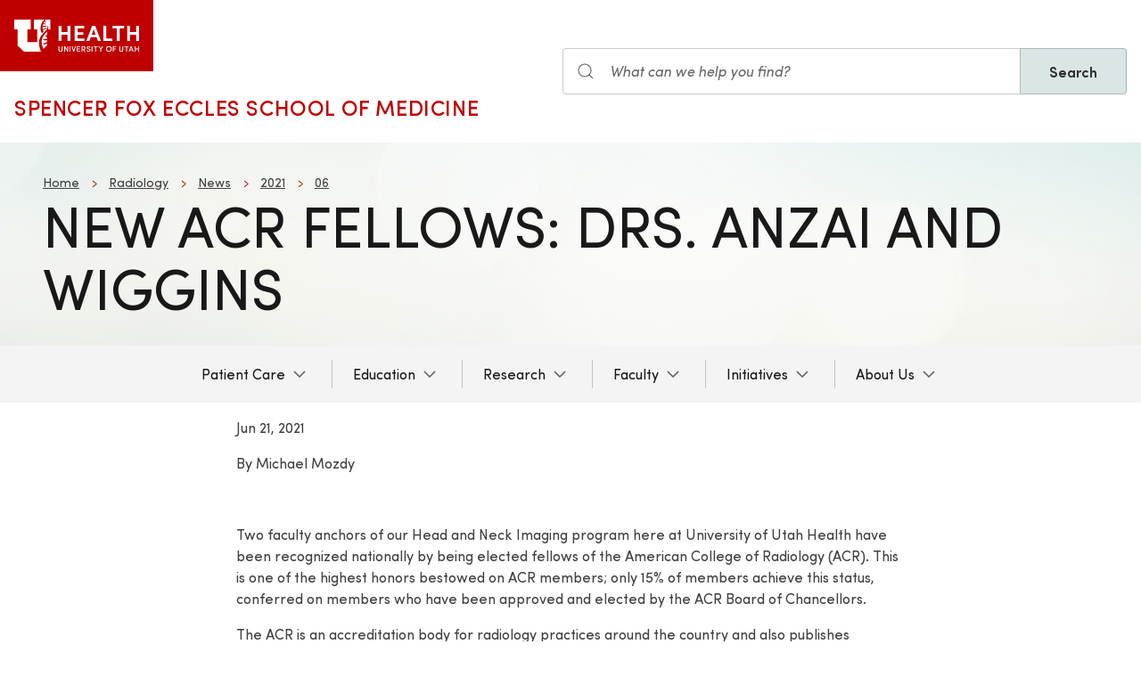

--- FILE ---
content_type: text/html; charset=UTF-8
request_url: https://medicine.utah.edu/radiology/news/2021/06/new-acr-fellows-drs-anzai-and-wiggins
body_size: 13325
content:
<!DOCTYPE html>
<html lang="en" dir="ltr" prefix="og: https://ogp.me/ns#">
  <head>
    <meta charset="utf-8" />
<noscript><style>form.antibot * :not(.antibot-message) { display: none !important; }</style>
</noscript><meta name="description" content="Congratulations to two of our stellar Head and Neck Neuroradiologists, Yoshimi Anzai and Rick Wiggins, who were elected as Fellows of the American College of Radiology." />
<meta name="abstract" content="Congratulations to two of our stellar Head and Neck Neuroradiologists, Yoshimi Anzai and Rick Wiggins, who were elected as Fellows of the American College of Radiology." />
<meta name="geo.placename" content="University of Utah" />
<meta name="geo.region" content="US-UT" />
<link rel="canonical" href="https://medicine.utah.edu/radiology/news/2021/06/new-acr-fellows-drs-anzai-and-wiggins" />
<link rel="shortlink" href="https://medicine.utah.edu/radiology/news/2021/06/new-acr-fellows-drs-anzai-and-wiggins" />
<meta name="author" content="Marketing and Communication" />
<link rel="image_src" href="/sites/g/files/zrelqx421/files/migrate_images/anzaiwigginsfacrcelebration2021v2.jpg" />
<meta name="rights" content="Copyright © 2026 University of Utah Health" />
<meta property="og:site_name" content="Radiology | U of U School of Medicine" />
<meta property="og:type" content="article" />
<meta property="og:url" content="https://medicine.utah.edu/radiology/news/2021/06/new-acr-fellows-drs-anzai-and-wiggins" />
<meta property="og:title" content="New ACR Fellows: Drs. Anzai and Wiggins" />
<meta property="og:description" content="Congratulations to two of our stellar Head and Neck Neuroradiologists, Yoshimi Anzai and Rick Wiggins, who were elected as Fellows of the American College of Radiology." />
<meta property="og:image" content="https://medicine.utah.edu/sites/g/files/zrelqx421/files/migrate_images/anzaiwigginsfacrcelebration2021v2.jpg" />
<meta property="og:image:url" content="https://medicine.utah.edu/sites/g/files/zrelqx421/files/migrate_images/anzaiwigginsfacrcelebration2021v2.jpg" />
<meta property="og:image:secure_url" content="https://medicine.utah.edu/sites/g/files/zrelqx421/files/migrate_images/anzaiwigginsfacrcelebration2021v2.jpg" />
<meta property="og:image:type" content="image/jpeg" />
<meta property="og:image:alt" content="New ACR Fellows: Drs. Anzai and Wiggins" />
<meta property="og:street_address" content="30 N Mario Capecchi Dr." />
<meta property="og:locality" content="Salt Lake City" />
<meta property="og:region" content="Utah" />
<meta property="og:postal_code" content="84112" />
<meta property="og:country_name" content="United States of America" />
<meta property="og:phone_number" content="801-581-7553" />
<meta property="article:publisher" content="University of Utah Health" />
<meta property="article:published_time" content="2021-06-21T08:29:00-06:00" />
<meta property="article:modified_time" content="2021-12-13T13:56:00-07:00" />
<meta name="twitter:card" content="summary" />
<meta name="twitter:description" content="Congratulations to two of our stellar Head and Neck Neuroradiologists, Yoshimi Anzai and Rick Wiggins, who were elected as Fellows of the American College of Radiology." />
<meta name="twitter:title" content="New ACR Fellows: Drs. Anzai and Wiggins" />
<meta name="twitter:image" content="https://medicine.utah.edu/sites/g/files/zrelqx421/files/migrate_images/anzaiwigginsfacrcelebration2021v2.jpg" />
<meta name="twitter:image:alt" content="New ACR Fellows: Drs. Anzai and Wiggins" />
<meta name="Generator" content="Drupal 10 (https://www.drupal.org)" />
<meta name="MobileOptimized" content="width" />
<meta name="HandheldFriendly" content="true" />
<meta name="viewport" content="width=device-width, initial-scale=1.0" />
<script type="application/ld+json">{
    "@context": "https://schema.org",
    "@graph": [
        {
            "@type": "NewsArticle",
            "headline": "New ACR Fellows: Drs. Anzai and Wiggins",
            "name": "New ACR Fellows: Drs. Anzai and Wiggins",
            "description": "Congratulations to two of our stellar Head and Neck Neuroradiologists, Yoshimi Anzai and Rick Wiggins, who were elected as Fellows of the American College of Radiology.",
            "image": {
                "@type": "ImageObject",
                "representativeOfPage": "True",
                "url": "/sites/g/files/zrelqx421/files/migrate_images/anzaiwigginsfacrcelebration2021v2.jpg"
            },
            "datePublished": "2021-06-21T08:29:00-0600",
            "author": {
                "@type": "MedicalOrganization",
                "@id": "https://healthcare.utah.edu/newsroom",
                "name": "U of U Health Authors",
                "url": "https://healthcare.utah.edu/newsroom",
                "logo": {
                    "@type": "ImageObject",
                    "url": "/themes/custom/theme_uou/img/university-of-utah-health-logo.jpg",
                    "width": "1000",
                    "height": "698"
                }
            },
            "publisher": {
                "@type": "MedicalOrganization",
                "@id": "https://healthcare.utah.edu/newsroom",
                "name": "U of U Health Publishing Team",
                "url": "https://healthcare.utah.edu/newsroom",
                "logo": {
                    "@type": "ImageObject",
                    "url": "/themes/custom/theme_uou/img/university-of-utah-health-logo.jpg",
                    "width": "1000",
                    "height": "698"
                }
            }
        }
    ]
}</script>
<link rel="icon" href="/themes/custom/theme_uou_academic/favicon.ico" type="image/vnd.microsoft.icon" />
<script src="https://prod.radiology.medicine.utah.edu/sites/g/files/zrelqx421/files/google_tag/utah_production/google_tag.script.js?t8wej3" defer></script>
</head-placeholder>
    <title>New ACR Fellows: Drs. Anzai and Wiggins | Radiology | U of U School of Medicine</title>
    <style></style>
      <link rel="stylesheet" media="all" href="/modules/contrib/cohesion/css/reset.css?t8wej3" />
<link rel="stylesheet" media="all" href="/sites/g/files/zrelqx421/files/cohesion/styles/base/theme-uou-academic-stylesheet.min.css?t8wej3" />
<link rel="stylesheet" media="all" href="/themes/contrib/stable/css/core/components/ajax-progress.module.css?t8wej3" />
<link rel="stylesheet" media="all" href="/themes/contrib/stable/css/system/components/align.module.css?t8wej3" />
<link rel="stylesheet" media="all" href="/themes/contrib/stable/css/system/components/fieldgroup.module.css?t8wej3" />
<link rel="stylesheet" media="all" href="/themes/contrib/stable/css/system/components/container-inline.module.css?t8wej3" />
<link rel="stylesheet" media="all" href="/themes/contrib/stable/css/system/components/clearfix.module.css?t8wej3" />
<link rel="stylesheet" media="all" href="/themes/contrib/stable/css/system/components/details.module.css?t8wej3" />
<link rel="stylesheet" media="all" href="/themes/contrib/stable/css/system/components/hidden.module.css?t8wej3" />
<link rel="stylesheet" media="all" href="/themes/contrib/stable/css/system/components/item-list.module.css?t8wej3" />
<link rel="stylesheet" media="all" href="/themes/contrib/stable/css/system/components/js.module.css?t8wej3" />
<link rel="stylesheet" media="all" href="/themes/contrib/stable/css/system/components/nowrap.module.css?t8wej3" />
<link rel="stylesheet" media="all" href="/themes/contrib/stable/css/system/components/position-container.module.css?t8wej3" />
<link rel="stylesheet" media="all" href="/themes/contrib/stable/css/system/components/reset-appearance.module.css?t8wej3" />
<link rel="stylesheet" media="all" href="/themes/contrib/stable/css/system/components/resize.module.css?t8wej3" />
<link rel="stylesheet" media="all" href="/themes/contrib/stable/css/system/components/system-status-counter.css?t8wej3" />
<link rel="stylesheet" media="all" href="/themes/contrib/stable/css/system/components/system-status-report-counters.css?t8wej3" />
<link rel="stylesheet" media="all" href="/themes/contrib/stable/css/system/components/system-status-report-general-info.css?t8wej3" />
<link rel="stylesheet" media="all" href="/themes/contrib/stable/css/system/components/tablesort.module.css?t8wej3" />
<link rel="stylesheet" media="all" href="/sites/g/files/zrelqx421/files/cohesion/styles/theme/theme-uou-academic-stylesheet.min.css?t8wej3" />
<link rel="stylesheet" media="all" href="/core/modules/layout_discovery/layouts/onecol/onecol.css?t8wej3" />
<link rel="stylesheet" media="all" href="/modules/custom/uou_academic_search_filter/css/uou_academic_search_filter.css?t8wej3" />
<link rel="stylesheet" media="all" href="/modules/custom/uou_config/css/uou_acquiadam.css?t8wej3" />
<link rel="stylesheet" media="all" href="/modules/custom/uou_searchstax_app/css/searchstax.autosuggest.css?t8wej3" />
<link rel="stylesheet" media="all" href="/libraries/videojs/dist/video-js.css?t8wej3" />
<link rel="stylesheet" media="all" href="/themes/custom/theme_uou/css/uikit/gls.base.css?t8wej3" />
<link rel="stylesheet" media="all" href="/themes/custom/theme_uou/css/uikit/gls.layout.css?t8wej3" />
<link rel="stylesheet" media="all" href="/themes/custom/theme_uou/css/uikit/gls.component.css?t8wej3" />
<link rel="stylesheet" media="all" href="/themes/custom/theme_uou/../../../libraries/gloss-source/dist/css/gloss.css?t8wej3" />
<link rel="stylesheet" media="all" href="/themes/custom/theme_uou/css/uikit/gls.theme.css?t8wej3" />
<link rel="stylesheet" media="all" href="/themes/custom/theme_uou_academic/dist/css/global.css?t8wej3" />
<link rel="stylesheet" media="all" href="/themes/custom/theme_uou_academic/css/components/searchstax.search_block_input.css?t8wej3" />
<link rel="stylesheet" media="all" href="/sites/g/files/zrelqx421/files/asset_injector/css/hide_play_video_text-786a792ef61c14c4390f9e8ca7ce93da.css?t8wej3" />
</css-placeholder>
      </js-placeholder>
  </head>
  <body>
          <div data-block-plugin-id="notification_block" class="block block-uou-notifications block-notification-block">
    
        

          

      </div>

    
        <a href="#main-content" class="visually-hidden focusable">
      Skip to main content
    </a>
    <noscript><iframe src="https://www.googletagmanager.com/ns.html?id=GTM-PWGNSW" height="0" width="0" style="display:none;visibility:hidden"></iframe></noscript>
      <div class="dialog-off-canvas-main-canvas" data-off-canvas-main-canvas>
    <div id="page-wrapper" class="page--story story-type--news">
	<header  id="page--header">
					<nav  id="page--navbar" class="gls-navbar-container gls-navbar-item gls-padding-remove" gls-navbar="">
				<div class="gls-navbar-left">
	          
              <a style='color: #B42C40;' class="gls-navbar-item gls-background-primary gls-padding-small-left gls-padding-small-right gls-logo" title="Home" href="//uofuhealth.utah.edu" rel="home" >
        <img src="/themes/custom/theme_uou_academic/logo.svg"  alt="Home" width="140">
      </a>
    
    <div class="gls-navbar-item gls-visible@m">
                                <a href="/" title="Home" rel="home" class="gls-button gls-button-link gls-text-uppercase gls-text-large gls-text-wide">
                              Spencer Fox Eccles School of Medicine
                          </a>
              </div>
  
</div>

<div class="gls-navbar-right">
	  <div id="searchstax" data-block-plugin-id="searchstax_input_block" class="settings-tray-editable block block-uou-searchstax-app block-searchstax-input-block gls-navbar-item" data-drupal-settingstray="editable">
    
        

          <form class="uou-searchstax-input-form gls-form-stacked" data-drupal-selector="uou-searchstax-input-form-2" action="/radiology/news/2021/06/new-acr-fellows-drs-anzai-and-wiggins" method="post" id="uou-searchstax-input-form--2" accept-charset="UTF-8">
  


<form class="uou-searchstax-input-form" data-drupal-selector="uou-searchstax-input-form-2">
    <input autocomplete="off" data-drupal-selector="form-xxpgfoov-70hsiabjrjwezx4z57s2hxvan3yyfcsiiu" type="hidden" name="form_build_id" value="form-xXPgfoov_70HsiaBJrjwezx4z57s2hxVan3YYfCsIiU" class="gls-margin" />

  
  <input data-drupal-selector="edit-uou-searchstax-input-form-2" type="hidden" name="form_id" value="uou_searchstax_input_form" class="gls-margin" />


    
<div class="js-form-item form-item js-form-type-textfield form-type-textfield js-form-item-q form-item-q">
      <label for="edit-q--2" class="visually-hidden">Search</label>
  
  
  <div class="gls-form-controls">
    
    

<div
	class="gls-search gls-search-default gls-width-1-1 gls-margin-top gls-margin-right searchstax-page-wrapper" style="display:inline-flex;">

		<span class="gls-form-icon searchstax-icon" aria-hidden="true">
		<svg width="20" height="20" viewbox="0 0 20 20" role="img" focusable="false" aria-hidden="true">
			<circle fill="none" stroke="currentColor" stroke-width="1.1" cx="9" cy="9" r="7"></circle>
			<path fill="none" stroke="currentColor" stroke-width="1.1" d="M14,14 L18,18 L14,14 Z"></path>
		</svg>
	</span>

		<input placeholder="What can we help you find?" aria-label="Search input" class="gls-input gls-width-1-1 searchstax-input form-text gls-text-default gls-text-italic" data-drupal-selector="edit-q" type="text" id="edit-q--2" name="q" value="" size="60" maxlength="128"
	aria-label="Search site" style="border-radius:0;"/>

		<a aria-label="Clear search"
	class="gls-form-icon gls-form-icon-flip searchstax-clear-input
					clear-default
		"
	gls-icon="icon: close; ratio: 0.5"
	style="display:none; cursor:pointer;">
	</a>
	
		<button type="submit"
	class="gls-button gls-text-semibold gls-text-default searchstax-button"
	style="border-radius:0; margin-left:-1px; background:#DAE5E6; border:1px solid rgba(0, 0, 0, 0.2);">

			Search
		</button>

		<ul class="searchstax-suggestions"></ul>
</div>


      </div>

  
  
  </div>

</form>

</form>

      </div>

</div>

				<div class="gls-navbar-item gls-navbar-right gls-hidden@m">
					<button class="gls-button gls-button-outline gls-button-small" type="button" gls-toggle="target: #offcanvas-flip">
						<span gls-navbar-toggle-icon="" class="gls-margin-xsmall-right gls-text-primary gls-icon gls-navbar-toggle-icon"></span>
						<span class="gls-text-uppercase">Menu</span>
					</button>
					<a href="/search" class="gls-margin-left" gls-search-icon></a>
				</div>
			</nav>
			</header>

	
			<div id="page--highlighted">
			<div class="gls-container">
				
			</div>
		</div>
	
	<div  id="page">
		<div id="page--wrapper" class="gls-grid" gls-grid>
			<main  id="page--content" class="gls-width-1-1">
				<a id="main-content" tabindex="-1"></a>
				  <div id="region--content" class="region region-content">
    <div data-drupal-messages-fallback class="hidden"></div>  <div id="mainpagecontent" data-block-plugin-id="system_main_block" class="block block-system block-system-main-block">
    
        

          <article  class="gls-article">

  <!-- Billboard -->
          <div id="page--billboard" class="node--story-billboard">
                    

  
    
                
  
  <div data-block-plugin-id="block_content:d31bc643-78d0-437f-9919-eddadb144262" class="block block-block-content block-block-contentd31bc643-78d0-437f-9919-eddadb144262 simple-billboard-block billboard-block">
          
                  <div class="gls-section gls-section-small gls-background-norepeat gls-background-cover gls-background-center-center" style="background-image: url('/themes/custom/theme_uou/img/abstract-bg-a.jpg')">
                    <div class="gls-container">
                                                <div>
                      <nav role="navigation" aria-labelledby="system-breadcrumb">
    <h2 id="system-breadcrumb" class="visually-hidden">Breadcrumb</h2>
    <ul class="gls-breadcrumb gls-breadcrumb-secondary">
                  <li><a href="https://medicine.utah.edu">Home</a></li>
                        <li><a href="/radiology">Radiology</a></li>
                        <li><a href="/radiology/news">News</a></li>
                        <li><a href="/radiology/news/2021">2021</a></li>
                        <li><a href="/radiology/news/2021/06">06</a></li>
              </ul>
  </nav>

                  </div>
                                            <div gls-grid class="gls-grid-large gls-flex-middle gls-grid">
                <div class="gls-width-expand gls-text-center gls-text-left@m">
                  <h1 class="gls-heading gls-heading-medium gls-margin-remove-top gls-text-uppercase">
                    New ACR Fellows: Drs. Anzai and Wiggins
                  </h1>
                </div>
                              </div>
            </div>
          </div>
        </div>
                    </div>
        </div>
     </div>
  </div>


            </div>
  
  <!-- Navigation -->
      <div id="page--menubar" class="gls-background-muted gls-position-relative">
      <div class="gls-container">
        

<div id="offcanvas-flip" class="uou-mega-menu-wrapper gls-offcanvas" gls-offcanvas="flip: true; overlay: true">
  <div class="gls-offcanvas-bar gls-box-shadow-medium">

    <button class="gls-hidden@m gls-offcanvas-close gls-button gls-button-outline gls-button-small gls-padding-xsmall gls-text-uppercase" type="button">
      <span class="gls-text-primary gls-position-relative gls-margin-xsmall-right gls-icon" gls-icon="icon: close; ratio: 0.5"></span>
      <span class="gls-text-uppercase gls-text-emphasis">Close</span>
    </button>

    <div class="gls-hidden@m gls-section gls-section-default gls-section-xsmall">
      <div class="gls-container">
        <h2 class="gls-h3 gls-text-primary gls-text-uppercase gls-margin-top">
          <a href="/" rel="home" class="gls-link-reset">
            <div class="gls-text-primary">Radiology</div>
          </a>
        </h2>
      </div>
    </div>

    <nav role="navigation" aria-labelledby="department-menu-menu"  id="department-menu" data-block-plugin-id="department_menu" class="settings-tray-editable gls-navbar-secondary gls-navbar" data-drupal-settingstray="editable" gls-navbar="mode: click">
            <div class="gls-navbar-center">
              

                                      <h2 class="visually-hidden" id="department-menu-menu">Main navigation</h2>
          
        

                          
<ul class="menu menu-level-0 gls-navbar-nav gls-navbar-parent-icon gls-navbar-nav-divider">
                
        <li class="menu-item gls-parent">
                      <a href="#" class="gls-navbar-dropdown-parent">
              Patient Care
            </a>
          
                                      
  

      <div class="uou-megamenu uou-megamenu-mobile gls-navbar-dropdown gls-navbar-dropdown-boundary gls-navbar-dropdown-bottom-center uou-single-dropdown uou-no-text" gls-drop="cls-drop: gls-navbar-dropdown; boundary: !nav; boundary-align: true; pos: bottom-justify; flip: x; mode: click; duration: 100;">
      <div class="gls-grid" gls-grid>

      
      <div class="gls-width-expand">
        <div class="gls-navbar-dropdown-grid gls-child-width-1-2@m gls-child-width-1-1@l gls-grid" gls-grid>
                      <div  class="menu-col-one">
              <nav role="navigation" aria-labelledby="-menu" data-block-plugin-id="menu_block:main">
            
  <h2 class="visually-hidden" id="-menu">Main navigation</h2>
  

        
<ul class="gls-nav gls-navbar-dropdown-nav">
            
              <li class="menu-item">
          <a href="https://healthcare.utah.edu/radiology/">Clinical Radiology Website</a>
        </li>
                      
              <li class="menu-item">
          <a href="/radiology/medical-physics" data-drupal-link-system-path="node/4841">Medical Physics</a>
        </li>
            </ul>

  </nav>

            </div>
          
          
          
          
          
        </div>
      </div>

      
    </div>

    
  </div>


                  </li>
                      
        <li class="menu-item gls-parent">
                      <a href="/radiology/education">
              Education
            </a>
          
                                      
  

      <div class="uou-megamenu uou-megamenu-mobile gls-navbar-dropdown gls-navbar-dropdown-boundary gls-navbar-dropdown-bottom-center uou-single-dropdown uou-no-text" gls-drop="cls-drop: gls-navbar-dropdown; boundary: !nav; boundary-align: true; pos: bottom-justify; flip: x; mode: click; duration: 100;">
      <div class="gls-grid" gls-grid>

      
      <div class="gls-width-expand">
        <div class="gls-navbar-dropdown-grid gls-child-width-1-2@m gls-child-width-1-1@l gls-grid" gls-grid>
                      <div  class="menu-col-one">
              <nav role="navigation" aria-labelledby="-menu" data-block-plugin-id="menu_block:main">
            
  <h2 class="visually-hidden" id="-menu">Main navigation</h2>
  

        
<ul class="gls-nav gls-navbar-dropdown-nav">
            
              <li class="menu-item">
          <a href="/radiology/education/residencies" data-drupal-link-system-path="node/4286">Residency</a>
        </li>
                      
              <li class="menu-item">
          <a href="/radiology/education/fellowships" data-drupal-link-system-path="node/6721">Fellowships</a>
        </li>
                      
              <li class="menu-item">
          <a href="/radiology/education/medical-students" data-drupal-link-system-path="node/4151">Medical Students</a>
        </li>
                      
              <li class="menu-item">
          <a href="/radiology/education/technologist" data-drupal-link-system-path="node/4526">Technologists</a>
        </li>
                      
              <li class="menu-item">
          <a href="/radiology/education/global-health" data-drupal-link-system-path="node/8326">Global Health Outreach</a>
        </li>
                      
              <li class="menu-item">
          <a href="/radiology/education/verifications" data-drupal-link-system-path="node/4676">Verifications</a>
        </li>
            </ul>

  </nav>

            </div>
          
          
          
          
          
        </div>
      </div>

      
    </div>

    
  </div>


                  </li>
                      
        <li class="menu-item gls-parent">
                      <a href="/radiology/research">
              Research
            </a>
          
                                      
  

      <div class="uou-megamenu uou-megamenu-mobile gls-navbar-dropdown gls-navbar-dropdown-boundary gls-navbar-dropdown-bottom-center uou-single-dropdown uou-no-text" gls-drop="cls-drop: gls-navbar-dropdown; boundary: !nav; boundary-align: true; pos: bottom-justify; flip: x; mode: click; duration: 100;">
      <div class="gls-grid" gls-grid>

      
      <div class="gls-width-expand">
        <div class="gls-navbar-dropdown-grid gls-child-width-1-2@m gls-child-width-1-1@l gls-grid" gls-grid>
                      <div  class="menu-col-one">
              <nav role="navigation" aria-labelledby="-menu" data-block-plugin-id="menu_block:main">
            
  <h2 class="visually-hidden" id="-menu">Main navigation</h2>
  

        
<ul class="gls-nav gls-navbar-dropdown-nav">
            
              <li class="menu-item">
          <a href="/radiology/research/research-labs" data-drupal-link-system-path="node/6761">Research Groups/Labs</a>
        </li>
                      
              <li class="menu-item">
          <a href="/radiology/research/ucair" data-drupal-link-system-path="node/6276">UCAIR</a>
        </li>
                      
              <li class="menu-item">
          <a href="/radiology/research/ucair/mri-recharge" data-drupal-link-system-path="node/6281">Utah MRI Research Center</a>
        </li>
                      
              <li class="menu-item">
          <a href="/radiology/research/support" data-drupal-link-system-path="node/6256">Research Support</a>
        </li>
                      
              <li class="menu-item">
          <a href="/radiology/research/facilities" data-drupal-link-system-path="node/5066">Facilities &amp; Technology</a>
        </li>
                      
              <li class="menu-item">
          <a href="/radiology/research/seed-grants" data-drupal-link-system-path="node/8256">Seed Grant Program</a>
        </li>
                      
              <li class="menu-item">
          <a href="/radiology/research/ucair/staff" data-drupal-link-system-path="node/6291">Staff Contacts</a>
        </li>
                      
              <li class="menu-item">
          <a href="/radiology/research/2022-faculty-publications" data-drupal-link-system-path="node/8506">Faculty Publications</a>
        </li>
                      
              <li class="menu-item">
          <a href="/radiology/research/trainees" data-drupal-link-system-path="node/8551">Trainees in Radiology Research</a>
        </li>
            </ul>

  </nav>

            </div>
          
          
          
          
          
        </div>
      </div>

      
    </div>

    
  </div>


                  </li>
                      
        <li class="menu-item gls-parent">
                      <a href="/radiology/faculty">
              Faculty
            </a>
          
                                    
  

      <div class="uou-megamenu uou-megamenu-mobile gls-navbar-dropdown gls-navbar-dropdown-boundary gls-navbar-dropdown-bottom-center uou-no-text" gls-drop="cls-drop: gls-navbar-dropdown; boundary: !nav; boundary-align: true; pos: bottom-justify; flip: x; mode: click; duration: 100;">
      <div class="gls-grid" gls-grid>

      
      <div class="gls-width-expand">
        <div class="gls-navbar-dropdown-grid gls-child-width-1-2@m gls-child-width-1-3@l gls-grid" gls-grid>
                      <div  class="menu-col-one">
              <nav role="navigation" aria-labelledby="-menu" data-block-plugin-id="menu_block:main">
            
  <h2 class="visually-hidden" id="-menu">Main navigation</h2>
  

        
<ul class="gls-nav gls-navbar-dropdown-nav">
            
              <li class="menu-item">
          <a href="/radiology/faculty/body" data-drupal-link-system-path="node/4696">Abdominal Imaging</a>
        </li>
                      
              <li class="menu-item">
          <a href="/radiology/faculty/acute-care-imaging" data-drupal-link-system-path="node/4686">Acute Care Imaging</a>
        </li>
                      
              <li class="menu-item">
          <a href="/radiology/faculty/breast-imaging" data-drupal-link-system-path="node/4701">Breast Imaging</a>
        </li>
                      
              <li class="menu-item">
          <a href="/radiology/faculty/cardiothoracic" data-drupal-link-system-path="node/4711">Cardiothoracic Imaging</a>
        </li>
                      
              <li class="menu-item">
          <a href="/radiology/faculty/head-and-neck" data-drupal-link-system-path="node/4716">Head and Neck Imaging</a>
        </li>
            </ul>

  </nav>

            </div>
          
                      <div  class="menu-col-two">
              <nav role="navigation" aria-labelledby="-menu" data-block-plugin-id="menu_block:main">
            
  <h2 class="visually-hidden" id="-menu">Main navigation</h2>
  

        
<ul class="gls-nav gls-navbar-dropdown-nav">
            
              <li class="menu-item">
          <a href="/radiology/faculty/imaging-informatics" data-drupal-link-system-path="node/4721">Imaging Informatics</a>
        </li>
                      
              <li class="menu-item">
          <a href="/radiology/faculty/interventional" data-drupal-link-system-path="node/4736">Interventional Radiology</a>
        </li>
                      
              <li class="menu-item">
          <a href="/radiology/medical-physics" data-drupal-link-system-path="node/4841">Medical Physics</a>
        </li>
                      
              <li class="menu-item">
          <a href="/radiology/faculty/musculoskeletal" data-drupal-link-system-path="node/4746">Musculoskeletal Imaging</a>
        </li>
                      
              <li class="menu-item">
          <a href="/radiology/faculty/neurointerventional" data-drupal-link-system-path="node/4756">Neurointerventional Imaging</a>
        </li>
            </ul>

  </nav>

            </div>
          
                      <div  class="menu-col-three">
              <nav role="navigation" aria-labelledby="-menu" data-block-plugin-id="menu_block:main">
            
  <h2 class="visually-hidden" id="-menu">Main navigation</h2>
  

        
<ul class="gls-nav gls-navbar-dropdown-nav">
            
              <li class="menu-item">
          <a href="/radiology/faculty/neuroradiology" data-drupal-link-system-path="node/4766">Neuroradiology Imaging</a>
        </li>
                      
              <li class="menu-item">
          <a href="/radiology/faculty/nuclear-medicine" data-drupal-link-system-path="node/4776">Nuclear Medicine</a>
        </li>
                      
              <li class="menu-item">
          <a href="/radiology/faculty/obstetrical-ultrasound" data-drupal-link-system-path="node/4781">Obstetrical Ultrasound imaging</a>
        </li>
                      
              <li class="menu-item">
          <a href="/radiology/faculty/research-faculty" data-drupal-link-system-path="node/4786">PhD Researchers</a>
        </li>
            </ul>

  </nav>

            </div>
          
          
          
        </div>
      </div>

      
    </div>

    
  </div>


                  </li>
                      
        <li class="menu-item gls-parent">
                      <a href="#" class="gls-navbar-dropdown-parent">
              Initiatives
            </a>
          
                                      


      <div class="uou-megamenu uou-megamenu-mobile gls-navbar-dropdown gls-navbar-dropdown-boundary gls-navbar-dropdown-bottom-center uou-single-dropdown" gls-drop="cls-drop: gls-navbar-dropdown; boundary: !nav; boundary-align: true; pos: bottom-justify; flip: x; mode: click; duration: 100;">
      <div class="gls-grid" gls-grid>

              <div  class="gls-width-1-3@m gls-width-1-4@xl col-text-left">
          <nav role="navigation" aria-labelledby="-menu" data-block-plugin-id="menu_block:main">
            
  <h2 class="visually-hidden" id="-menu">Main navigation</h2>
  

        
<ul class="gls-nav gls-navbar-dropdown-nav">
            
              <li class="menu-item">
          <a href="/radiology/education/conferences" data-drupal-link-system-path="node/3791">Conferences, Seminars, &amp; Symposia</a>
        </li>
                      
              <li class="menu-item">
          <a href="/radiology/initiatives/rocc" data-drupal-link-system-path="node/7921">Equal Opportunity</a>
        </li>
                      
              <li class="menu-item">
          <a href="/radiology/initiatives/grand-rounds-seminars" data-drupal-link-system-path="node/8846">Grand Rounds and Other Seminars</a>
        </li>
                      
              <li class="menu-item">
          <a href="/radiology/ple" data-drupal-link-system-path="node/7441">Imaging AUC</a>
        </li>
                      
              <li class="menu-item">
          <a href="/radiology/initiatives/professional-development" data-drupal-link-system-path="node/6786">Professional Development</a>
        </li>
                      
              <li class="menu-item">
          <a href="/radiology/wellness" data-drupal-link-system-path="node/6376">Wellness</a>
        </li>
            </ul>

  </nav>

        </div>
      
      <div class="gls-width-expand">
        <div class="gls-navbar-dropdown-grid gls-child-width-1-2@m gls-child-width-1-1@l gls-grid" gls-grid>
          
          
          
          
          
        </div>
      </div>

      
    </div>

    
  </div>


                  </li>
                      
        <li class="menu-item gls-parent">
                      <a href="#" class="gls-navbar-dropdown-parent">
              About Us
            </a>
          
                                    
  

      <div class="uou-megamenu uou-megamenu-mobile gls-navbar-dropdown gls-navbar-dropdown-boundary gls-navbar-dropdown-bottom-center uou-no-text" gls-drop="cls-drop: gls-navbar-dropdown; boundary: !nav; boundary-align: true; pos: bottom-justify; flip: x; mode: click; duration: 100;">
      <div class="gls-grid" gls-grid>

      
      <div class="gls-width-expand">
        <div class="gls-navbar-dropdown-grid gls-child-width-1-2@m gls-child-width-1-2@l gls-grid" gls-grid>
                      <div  class="menu-col-one">
              <nav role="navigation" aria-labelledby="-menu" data-block-plugin-id="menu_block:main">
            
  <h2 class="visually-hidden" id="-menu">Main navigation</h2>
  

        
<ul class="gls-nav gls-navbar-dropdown-nav">
            
              <li class="menu-item">
          <a href="/radiology/about-us" data-drupal-link-system-path="node/3711">Department Overview</a>
        </li>
                      
              <li class="menu-item">
          <a href="/radiology/leadership" data-drupal-link-system-path="node/9091">Radiology Leadership</a>
        </li>
                      
              <li class="menu-item">
          <a href="/radiology/news" data-drupal-link-system-path="radiology/news">Our Stories</a>
        </li>
                      
              <li class="menu-item">
          <a href="/radiology/it" data-drupal-link-system-path="node/4826">Department IT</a>
        </li>
            </ul>

  </nav>

            </div>
          
                      <div  class="menu-col-two">
              <nav role="navigation" aria-labelledby="-menu" data-block-plugin-id="menu_block:main">
            
  <h2 class="visually-hidden" id="-menu">Main navigation</h2>
  

        
<ul class="gls-nav gls-navbar-dropdown-nav">
            
              <li class="menu-item">
          <a href="/radiology/about-us/contact-us" data-drupal-link-system-path="node/6716">Contact Us</a>
        </li>
                      
              <li class="menu-item">
          <a href="/radiology/about-us/join-us" data-drupal-link-system-path="node/8726">Join Us!</a>
        </li>
                      
              <li class="menu-item">
          <a href="/radiology/about-us/why-utah" data-drupal-link-system-path="node/3721">Why Utah?</a>
        </li>
            </ul>

  </nav>

            </div>
          
          
          
          
        </div>
      </div>

      
    </div>

    
  </div>


                  </li>
        </ul>

              </div>
    </nav>

    <div class="gls-hidden@m">
      
    </div>

  </div>
</div>

      </div>
    </div>
  
  
  <!-- Table of Contents -->
  
  <div>
    



  <div  class="layout layout--uou--one--column gls-section gls-preserve-color gls-section-default gls-section-xsmall">
          <div  class="gls-container gls-container-xsmall">
          <div data-block-plugin-id="field_block:node:story:created" class="block block-layout-builder block-field-blocknodestorycreated">
    
        

          <span><time datetime="2021-06-21T08:29:00-06:00">Jun 21, 2021</time>
</span>

      </div>
  <div data-block-plugin-id="field_block:node:story:body" class="block block-layout-builder block-field-blocknodestorybody">
    
        

          
            <div><p><content></p>
<p>By Michael Mozdy</p>
<p>&nbsp;</p>
<p>Two faculty anchors of our Head and Neck Imaging program here at University of Utah Health have been recognized nationally by being elected fellows of the American College of Radiology (ACR). This is one of the highest honors bestowed on ACR members; only 15% of members achieve this status, conferred on members who have been approved and elected by the ACR Board of Chancellors.</p>
<p>The ACR is an accreditation body for radiology practices around the country and also publishes Appropriateness Criteria to guide physicians in ordering the appropriate imaging for patients. This type of work and other clinical decision support tools play an essential part in uniting the American health care system around the most effective and efficient use of an incredible arsenal of imaging techniques: MRI, CT, PET, SPECT, X-ray, and evolving technologies.</p>
<p><strong>Yoshimi Anzai</strong>&nbsp;received her MD from Chiba University School of Medicine in Japan. She pursued advanced training in radiology at UCLA and the University of Michigan, where she proceeded to take on a faculty position. She then joined the faculty at the University of Washington in Seattle, where she also received a Masters in Health Administration before coming to University of Utah Health. Dr. Anzai has held many leadership positions and currently serves as the Director of Value and Safety for IMAGER at U of U Health, the co-director of Women in Health, Medicine and the Sciences, and the Chair of the CMS Qualified Provider-Led Entity (<a href="/radiology/news/2017/09/ple-designation">a distinction she spearheaded</a>&nbsp;for UofU Health). She has been awarded the Marie Curie Award by the American Association of Women in Radiology as well as several Honored Educator Awards from the Radiological Society of North America and is a fellow of the Association of University Radiologists. She served as the President of ASHNR and AUR in the past. She is internationally recognized for her work as a head and neck radiologist, high-value-oriented radiology and health policy, and advancing women's success, diversity, and inclusion in radiology.</p>
<p><strong>Rick Wiggins</strong>&nbsp;received his MD from the University of Texas and pursued his advanced training in Head and Neck Imaging at the University of Florida and the University of Mississippi before doing a fellowship and joining the faculty at the University of Utah. Dr. Wiggins holds academic appointments in three departments: Radiology and Imaging Sciences, Biomedical Informatics, and Otolaryngology-Head and Neck Surgery. What's more, he currently serves as the Associate Dean of Continuing Medical Education for the School of Medicine. Dr. Wiggins is a nationally and internationally respected educator, both within the department where he has received several awards, around the country, and the world. Like Dr. Anzai, he participates extensively with professional organizations, taking on leadership in organizations like the Radiological Society of North America, the&nbsp;American Roentgen Ray Society, and the&nbsp;American Society of Neuroradiology. He is a fellow of&nbsp;the Society of Imaging Informatics in Medicine (SIIM). He also served as the President of ASHNR.</p>
<p>I had a chance to ask Anzai and Wiggins about their careers and what the FACR election means to them. Here are their responses:</p>
<p>&nbsp;</p>
<h3>What has been the most challenging aspect of your career as you’ve grown to be a respected clinician and leader in the field?</h3>
<p><strong>Anzai:</strong>&nbsp;</p>
<p>My challenge is that I have an interest in many things. I love clinical work and teaching trainees and students. I also enjoy research, writing papers, and grants in the late nights. Just thinking about grant ideas is fun.&nbsp;Last several years, on top of it, I have expanded my area of interest into Quality, Safety, comparative effectiveness, diversity&amp; inclusion, and gender equality. I must say that I make myself too busy. However, it was not from a sense of obligation, but I have curiosity in many aspects of academic radiology. My philosophy is to follow own passion.</p>
<p><strong>Wiggins:</strong></p>
<p>I think it is challenging to learn to focus on the critical aspects of head and neck imaging, and communicating them in the best way to the head and neck clinicians. Things like teaching, learning, and education are not taught in medical school, so that is something a lot of people need to learn themselves. I have also found it challenging to learn how to be an effective advisor, coach, and mentor to others, not only inside and outside of radiology department, but also inside and outside of our institution.</p>
<p>&nbsp;</p>
<h3>Can you say a few words about your professional passions outside of head and neck imaging?</h3>
<p><strong>Wiggins:</strong></p>
<p>As a teacher, my position with continuing education allows me to share best practices with others, in a “teach the teachers” position, throughout the health sciences center, not only with physicians, but nursing, PAs, pharmacists, social workers, dentists, etc. I have also had a great experience with the medical school executive team, dealing with issues from School of Medicine admissions to curriculum.</p>
<p><strong>Anzai:</strong></p>
<p>I have three areas of professional passions. The first is neuro/head and neck radiology. I genuinely love Neuroradiology and Head and neck radiology. There are always discoveries either by understanding the pathophysiology of disease or adopting new technology. I have never regretted becoming a neuroradiologist. I am so grateful that I do things that I enjoy and get paid for it.&nbsp;</p>
<p>Second, advocating women in the STEM field. As the co-director of WiHMS, I have heard and witnessed that gender inequality is still pervasive in the STEM field, including medicine.&nbsp; Micro or macroaggression is very prevalent even now. There is the underlying societal stigma that women are not capable of sciences compared to men, or women are not well fit for leadership. I wanted to advocate for all women in the STEM field so that the next generation of women students and residents will have an easier path than I have experienced. It is what our senior women leaders like Dr. Osborn have done for us.</p>
<p>The third one is Quality and Safety. Some people may feel Quality and Safety is some kind of a mandate that is imposed upon us. However, when we think about the purpose of practicing medicine or radiology, the main reason is to help our patients. If we put patients in the center, Quality and Safety are perhaps a critical aspect of our radiology practice. Why not embrace it?</p>
<p>&nbsp;</p>
<h3>What does the American College of Radiology represent to you (and being a fellow)?</h3>
<p><strong>Wiggins:</strong></p>
<p>The American College of radiology is a critical society in the radiology profession, representing not only radiologists, but also radiation oncologists, nuclear medicine physicians, and medical physicists. This is a group focusing on leadership, integrity, quality, and innovation, so it is a huge honor to be recognized as a leader in our chosen field. While the ACR is best known for handling government relations and economic issues in radiology, there are also exciting and leading groups focusing on informatics, education, and research and innovation.</p>
<p><strong>Anzai:</strong></p>
<p>ACR provides accreditation of equipment and facility. They generate and update the practice parameters, set the standards for radiation protection, and disseminate Imaging focused white papers. However, the ACR's most significant role is its advocacy towards the Congressional Senators and Representatives at The United States Capitol in Washington, DC. They speak out for all of us to demonstrate the values that radiology and radiation oncology bring.</p>
<p>The ACR also creates multi-center research infrastructures, such as the ACRIN trials, Health Policy Research,&nbsp;and the ACR data science institutes. It is different from other investigational research that NIH will fund, but these health services and health policy research have become essential.</p>
<p>Another recent initiative of ACR is to support diversity and women.&nbsp; I was the upcoming AAWR President when AAWR was utterly out of funds.&nbsp; We had a very depressing AAWR board meeting to talk about declining membership and revenue and increasing administrative costs – simply stated, we run out of money.&nbsp; Julia Fielding and I flew over to the ACR headquarter and negotiated the management of AAWR under ACR.&nbsp; Under the collaboration with ACR, women's commission and general diversity were established, and AAWR has gained much-needed visibility. Dr. Fielding and I still discuss how proud we were to save the AAWR from extinction. Since then, the ACR has been a solid voice to embrace diversity and inclusion in radiology organizations.</p>
<p>I joined the ACR quite late. I was a full professor at the University of Washington and was not sure if I should join the ACR or not. Later, when I learned about the reimbursement cuts and quality metrics for radiology, I realized that the ACR's work is essential for our profession. I am so glad that I joined the ACR. I have served as a member of the ACR appropriateness methodology committee, the commission of women and general diversity, and now on the committee for medical students education. I am also a senior ACR member of the AAMC Council of Faculty and Academic Society (CFAS).</p>
<p>&nbsp;</p>
<h3>What are you most excited about as you consider the next 10 years in your profession?</h3>
<p><strong>Wiggins:</strong></p>
<p>I am most excited about the increase and growth of technology in education, as well as the potential for asynchronous learning in medical education, MedEdMorphosis, the reconfiguration of medical education, and the continued improvements in head and neck imaging of anatomy and pathology, and future innovations that will allow us to better care for our patients.</p>
<p><strong>Anzai:</strong></p>
<p>I have lived through incredible technological advancements in radiology - starting from CT scans in the ’70s, MRI in ’80s, and PET scans in ’90s.&nbsp;Ultrasound was not-so-exciting when I was a resident. But now, the US imaging is beautiful and offers such high resolution. I do not know if we will have another new imaging technology that changes the way we practice.</p>
<p>I am most excited about the future of radiology and the way we extract information and communicate it with clinical teams and patients.&nbsp;The way we dictate narrative reports has not changed for 100 years. We should have innovation in this space so that data can be minable and meaningful to everyone. Whether radiologists will participate in this endeavor or artificial intelligence will do it, it is up to us.</p>
<p>&nbsp;</p>
<p>&nbsp;</p>
<p></content></p>
</div>
      
      </div>

      </div>
      </div>
  <div class="layout layout--onecol">
    <div  class="layout__region layout__region--content">
        <div data-block-plugin-id="field_block:node:story:field_layout_canvas" class="block block-layout-builder block-field-blocknodestoryfield-layout-canvas">
    
        

          
            <div></div>
      
      </div>

    </div>
  </div>




  <div  class="layout layout--uou--one--column gls-section gls-preserve-color gls-section-default gls-section-xsmall">
          <div  class="gls-container gls-container-xsmall">
          <div data-block-plugin-id="field_block:node:story:field_tags" class="block block-layout-builder block-field-blocknodestoryfield-tags">
    
        

            <ul class="gls-subnav gls-margin">
    <li><span class="gls-margin-small-right" gls-icon="tag"></span></li>
          <li><a href="/news/tags/events" hreflang="en">events</a></li>
      </ul>

      </div>

      </div>
      </div>

  </div>

</article>

      </div>

  </div>

			</main>
		</div>
	</div>

			<footer role="contentinfo">
			  <div id="region--footer" class="region region-footer">
    <div class="gls-section gls-section-small gls-section-muted gls-border-top gls-border-bottom gls-border-primary">
      <div class="gls-container">
        <div gls-grid>
                       
  <div class="gls-width-1-2@s gls-width-expand@m">
          <h3 class="gls-h4 gls-text-medium gls-text-primary gls-text-center gls-text-left@s">Radiology Department</h3>
    
          

        <ul class="gls-list gls-text-small gls-border-left gls-border-primary gls-padding-small-left">
              <li>
          <a class="gls-link-reset show-focus" href="/radiology/about-us">About Us</a>
        </li>
              <li>
          <a class="gls-link-reset show-focus" href="/radiology/education">Education</a>
        </li>
              <li>
          <a class="gls-link-reset show-focus" href="/radiology/education/fellowships">Fellowships</a>
        </li>
              <li>
          <a class="gls-link-reset show-focus" href="/radiology/it">IT Services</a>
        </li>
              <li>
          <a class="gls-link-reset show-focus" href="/radiology/about-us/job-openings">Jobs</a>
        </li>
              <li>
          <a class="gls-link-reset show-focus" href="/radiology/research">Research</a>
        </li>
              <li>
          <a class="gls-link-reset show-focus" href="/radiology/education/residencies">Residencies</a>
        </li>
              <li>
          <a class="gls-link-reset show-focus" href="/radiology/vdi">Value Driven Imaging</a>
        </li>
          </ul>
  


      </div>

            
  <div class="gls-width-1-2@s gls-width-expand@m">
          <h3 class="gls-h4 gls-text-medium gls-text-primary gls-text-center gls-text-left@s">School of Medicine</h3>
    
          

        <ul class="gls-list gls-text-small gls-border-left gls-border-primary gls-padding-small-left">
              <li>
          <a class="gls-link-reset show-focus" href="https://medicine.utah.edu/about">About Us</a>
        </li>
              <li>
          <a class="gls-link-reset show-focus" href="https://medicine.utah.edu/alumni">Alumni &amp; Giving</a>
        </li>
              <li>
          <a class="gls-link-reset show-focus" href="https://medicine.utah.edu/departments-divisions">Departments &amp; Divisions</a>
        </li>
              <li>
          <a class="gls-link-reset show-focus" href="https://medicine.utah.edu/gme">Graduate Medical Education</a>
        </li>
              <li>
          <a class="gls-link-reset show-focus" href="https://map.utah.edu">Map &amp; Directions</a>
        </li>
              <li>
          <a class="gls-link-reset show-focus" href="https://healthcare.utah.edu/policies/discrimination.php">Non-Discrimination Policy</a>
        </li>
              <li>
          <a class="gls-link-reset show-focus" href="https://medicine.utah.edu/oacc">Office of Academic Culture and Community</a>
        </li>
              <li>
          <a class="gls-link-reset show-focus" href="https://medicine.utah.edu/research">SOM Research</a>
        </li>
          </ul>
  


      </div>

          
            
          <div class="gls-width-1-2@s gls-width-expand@m"></div>
          
    
      
<div class="gls-width-expand@m gls-text-center gls-text-left@m">
  <p>
                <a href="https://healthcare.utah.edu" class="show-focus" target="_blank" title="University of Utah Healthcare">
              <img src="/themes/custom/theme_uou_academic/img/uhealth-logo.svg" alt="UofU Health logo" width="180" />
          </a>
        </p>

      <p>
    30 N Mario Capecchi Dr.<br>
    Salt Lake City,    Utah
    84112
  </p>
    
      <p class="gls-h3 gls-text-primary gls-margin">801-581-7553</p>
    
      <ul class="gls-iconnav gls-flex-inline" style="--iconnav-margin-horizontal: var(--global-small-space);">
          <li>
          <a class="show-focus"  aria-label=twitter href="https://twitter.com/uofumedicine" gls-icon="icon: twitter;"></a>
      </li>
              <li>
          <a class="show-focus"  aria-label=facebook href="https://www.facebook.com/UofUMedicine" gls-icon="icon: facebook;"></a>
      </li>
      
      
      <li>
          <a class="show-focus"  aria-label=youtube  href="https://www.youtube.com/channel/UCXeywUsK3alTXt2pvdKVWtg" gls-icon="icon: youtube;"></a>
      </li>
              <li>
          <a class="show-focus"  aria-label=linkedin href="http://www.linkedin.com/company/university-of-utah-school-of-medicine" gls-icon="icon: linkedin;"></a>
      </li>
              <li>
          <a class="show-focus"  aria-label=instagram href="https://www.instagram.com/uofumedicine/?hl=en" gls-icon="icon: instagram;"></a>
      </li>
      </ul>
    
    </div>

  
        </div>
      </div>
    </div>
    
    
      
<div class="gls-section gls-section-small gls-section-default">
  <div class="gls-container">
    <div class="gls-flex-middle" gls-grid>
      <div class="gls-width-expand@m gls-text-center gls-text-left@m">
          
      </div>

      <div class="gls-width-2-5@m gls-text-right@m">
        <p class="gls-text-small">Copyright © 2026 University of Utah Health</p>	
      </div>

    </div>
  </div>
</div>

  

  </div>

		</footer>
	
	</div>


  </div>

    
    <script type="application/json" data-drupal-selector="drupal-settings-json">{"path":{"baseUrl":"\/","pathPrefix":"","currentPath":"node\/3331","currentPathIsAdmin":false,"isFront":false,"currentLanguage":"en"},"pluralDelimiter":"\u0003","suppressDeprecationErrors":true,"ajaxPageState":{"libraries":"[base64]","theme":"theme_uou_academic","theme_token":null},"ajaxTrustedUrl":{"form_action_p_pvdeGsVG5zNF_XLGPTvYSKCf43t8qZYSwcfZl2uzM":true},"cohesion":{"currentAdminTheme":"claro_uofu","front_end_settings":{"global_js":null},"google_map_api_key":"","google_map_api_key_geo":null,"animate_on_view_mobile":"DISABLED","add_animation_classes":"DISABLED","responsive_grid_settings":{"gridType":"desktop-first","columns":12,"breakpoints":{"xl":{"width":2400,"innerGutter":30,"outerGutter":30,"widthType":"fixed","previewColumns":12,"label":"Television","class":"coh-icon-television","iconHex":"F26C","boxedWidth":2340},"lg":{"width":1599,"innerGutter":30,"outerGutter":30,"widthType":"fixed","previewColumns":12,"label":"Desktop","class":"coh-icon-desktop","iconHex":"F108","boxedWidth":1539},"md":{"width":1199,"innerGutter":30,"outerGutter":30,"widthType":"fixed","previewColumns":12,"label":"Laptop","class":"coh-icon-laptop","iconHex":"F109","boxedWidth":1139},"sm":{"width":959,"innerGutter":30,"outerGutter":30,"widthType":"fixed","previewColumns":12,"label":"Tablet","class":"coh-icon-tablet","iconHex":"F10A","boxedWidth":899},"ps":{"width":639,"innerGutter":30,"outerGutter":30,"widthType":"fixed","previewColumns":3,"label":"Mobile landscape","class":"coh-icon-mobile-landscape","iconHex":"E91E","boxedWidth":579},"xs":{"innerGutter":20,"outerGutter":20,"previewColumns":1,"label":"Mobile","class":"coh-icon-mobile","iconHex":"F10B","boxedWidth":279,"width":319,"widthType":"fluid","mobilePlaceholderWidth":320,"mobilePlaceholderType":"fluid"}}},"use_dx8":true,"sidebar_view_style":"titles","log_dx8_error":false,"error_url":"\/cohesionapi\/logger\/jserrors","dx8_content_paths":[["settings","content"],["settings","content","text"],["settings","markerInfo","text"],["settings","title"],["markup","prefix"],["markup","suffix"],["markup","attributes",["value"]],["hideNoData","hideData"],["hideNoData","hideData","text"]]},"mautic":{"base_url":"https:\/\/u-of-u-health.mautic.net\/mtc.js"},"uou_searchstax_app":{"index_id":"medicine_subsites_index","rate_limit_time":15},"ajax":[],"user":{"uid":0,"permissionsHash":"a1e5e2dc2d4c5a10b1a36dae3d105bf556ef21073461168ae3fcc681d80f22d2"}}</script>
<script src="/core/assets/vendor/jquery/jquery.min.js?v=3.7.1"></script>
<script src="/core/assets/vendor/once/once.min.js?v=1.0.1"></script>
<script src="/core/misc/drupalSettingsLoader.js?v=10.5.7"></script>
<script src="/core/misc/drupal.js?v=10.5.7"></script>
<script src="/core/misc/drupal.init.js?v=10.5.7"></script>
<script src="/core/assets/vendor/tabbable/index.umd.min.js?v=6.2.0"></script>
<script src="/sites/g/files/zrelqx421/files/asset_injector/js/matchheight_property_fallback-243caede54bcbece9d43ec03176d5f46.js?t8wej3"></script>
<script src="/sites/g/files/zrelqx421/files/asset_injector/js/save__fix_search_redirect-0b3832adec3c078ff2b09ffccff34f7d.js?t8wej3"></script>
<script src="/libraries/videojs/dist/video.js?v=8.21.1"></script>
<script src="/themes/custom/theme_uou/../../../libraries/gloss-source/dist/js/gloss.js?v=10.5.7"></script>
<script src="/themes/custom/theme_uou/../../../libraries/gloss-source/dist/js/gloss-icons.js?v=10.5.7"></script>
<script src="/themes/custom/theme_uou/js/gls.progress.js?v=10.5.7"></script>
<script src="/core/assets/vendor/loadjs/loadjs.min.js?v=4.3.0"></script>
<script src="/core/misc/debounce.js?v=10.5.7"></script>
<script src="/core/misc/announce.js?v=10.5.7"></script>
<script src="/core/misc/message.js?v=10.5.7"></script>
<script src="/core/misc/ajax.js?v=10.5.7"></script>
<script src="/themes/contrib/stable/js/ajax.js?v=10.5.7"></script>
<script src="/modules/contrib/mautic/js/mautic.js?v=1"></script>
<script src="/core/misc/jquery.form.js?v=4.3.0"></script>
<script src="/themes/custom/theme_uou/js/gls.theme.js?v=10.5.7"></script>
<script src="/themes/custom/theme_uou/js/uou/uou.global.js?v=10.5.7"></script>
<script src="/themes/custom/theme_uou_academic/dist/js/global.js?v=10.5.7"></script>
<script src="/themes/custom/theme_uou_academic/js/searchstax-block-input.js?t8wej3"></script>
<script src="/modules/custom/uou_academic_search_filter/js/uou_academic_search_filter.js?t8wej3"></script>
<script src="/modules/custom/uou_notifications/js/uou_notifications_external.js?v=1.x"></script>
<script src="/modules/custom/uou_searchstax_app/js/searchstax-autosuggest.js?t8wej3"></script>
<script src="/modules/custom/uou_searchstax_app/js/search-rate-limit.js?t8wej3"></script>
</js-bottom-placeholder>
  </body>
</html>


--- FILE ---
content_type: application/javascript
request_url: https://medicine.utah.edu/libraries/gloss-source/dist/js/gloss-icons.js?v=10.5.7
body_size: 35092
content:
/*! Gloss 2.8.27 | https://utahhealthcare.github.io/gloss-docs/ | (c) 2019 - 2025 University of Utah Health | BSD-3-Clause License */

(function (global, factory) {
    typeof exports === 'object' && typeof module !== 'undefined' ? module.exports = factory() :
    typeof define === 'function' && define.amd ? define('glossicons', factory) :
    (global = typeof globalThis !== 'undefined' ? globalThis : global || self, global.GlossIcons = factory());
})(this, (function () { 'use strict';

    function plugin(Gloss) {
      if (plugin.installed) {
        return;
      }
      Gloss.icon.add({
        "youtube": '<svg fill="currentColor" stroke="none" viewBox="0 0 24 24"><path d="M23.495 6.205a3.007 3.007 0 0 0-2.088-2.088c-1.87-.501-9.396-.501-9.396-.501s-7.507-.01-9.396.501A3.007 3.007 0 0 0 .527 6.205a31.247 31.247 0 0 0-.522 5.805 31.247 31.247 0 0 0 .522 5.783 3.007 3.007 0 0 0 2.088 2.088c1.868.502 9.396.502 9.396.502s7.506 0 9.396-.502a3.007 3.007 0 0 0 2.088-2.088 31.247 31.247 0 0 0 .5-5.783 31.247 31.247 0 0 0-.5-5.805zM9.609 15.601V8.408l6.264 3.602z" class="a"/></svg>',
        "yes": '<svg fill="none" stroke="currentColor" stroke-linecap="round" stroke-linejoin="round" stroke-miterlimit="10" stroke-width="1" viewBox="0 0 24 24"><circle cx="12" cy="12" r="11.5"/><polyline points="4.5,11.5 9.5,16.5 18.5,7.5"/></svg>',
        "x": '<svg fill="currentColor" stroke="none" viewBox="0 0 24 24"><path d="M18.901 1.153h3.68l-8.04 9.19L24 22.846h-7.406l-5.8-7.584-6.638 7.584H.474l8.6-9.83L0 1.154h7.594l5.243 6.932ZM17.61 20.644h2.039L6.486 3.24H4.298Z"/></svg>',
        "world": '<svg fill="none" stroke="currentColor" stroke-linecap="round" stroke-linejoin="round" stroke-miterlimit="10" stroke-width="1" viewBox="0 0 24 24"><circle cx="12" cy="12" r="11.5"/><path d="M4.5,3.5c0.875,0,1,1.5833335,1,4s-0.0416665,2.875,1,4s3.916667,3.541667,5,4s0,1.208334,0,2s2,2.333334,2,3S13,23,13,23"/><path d="M14.5,1c0,0,1,0.75,1,2s-1,0.75-1,1.5s2,1.5833335,2,2.5s-5,1.458333-5,4.5c-1.291667-1.291667-2,0.041667-2,0.5s1.5-0.125,1.5,1	s1.5,2,1.5,2s0.416667-0.5,1-0.5s3.208334,2.5,4,2.5s1,0.458334,1,1s-2.375,4.208334-4,5"/><path d="M12.5,3.5c-0.5,0-1,0.46875-1,1s0.25,1.1875,1,1s0.375-1.6875,1-2C13.15625,3.0625,12.5,3.5,12.5,3.5z"/></svg>',
        "wordpress": '<svg fill="currentColor" stroke="none" viewBox="0 0 24 24"><path d="M21.469 6.825c.84 1.537 1.318 3.3 1.318 5.175 0 3.979-2.156 7.456-5.363 9.325l3.295-9.527c.615-1.54.82-2.771.82-3.864 0-.405-.026-.78-.07-1.11m-7.981.105c.647-.03 1.232-.105 1.232-.105.582-.075.514-.93-.067-.899 0 0-1.755.135-2.88.135-1.064 0-2.85-.15-2.85-.15-.585-.03-.661.855-.075.885 0 0 .54.061 1.125.09l1.68 4.605-2.37 7.08L5.354 6.9c.649-.03 1.234-.1 1.234-.1.585-.075.516-.93-.065-.896 0 0-1.746.138-2.874.138-.2 0-.438-.008-.69-.015C4.911 3.15 8.235 1.215 12 1.215c2.809 0 5.365 1.072 7.286 2.833-.046-.003-.091-.009-.141-.009-1.06 0-1.812.923-1.812 1.914 0 .89.513 1.643 1.06 2.531.411.72.89 1.643.89 2.977 0 .915-.354 1.994-.821 3.479l-1.075 3.585-3.9-11.61.001.014zM12 22.784c-1.059 0-2.081-.153-3.048-.437l3.237-9.406 3.315 9.087c.024.053.05.101.078.149-1.12.393-2.325.609-3.582.609M1.211 12c0-1.564.336-3.05.935-4.39L7.29 21.709C3.694 19.96 1.212 16.271 1.211 12M12 0C5.385 0 0 5.385 0 12s5.385 12 12 12 12-5.385 12-12S18.615 0 12 0"/></svg>',
        "woman": '<svg fill="none" stroke="currentColor" stroke-linecap="round" stroke-linejoin="round" stroke-miterlimit="10" stroke-width="1" viewBox="0 0 24 24"><path d="M19.5,13.5c-2.291687,0-5-4.541687-5-7.5c0,2.958313-7.333313,7.5-10,7.5c-0.762085,0.3310547-1,0.979126-1,2 c0,0.875,1.0090332,3,2.125,3c0.4354858,0.8512573,2.3935547,5,6.375,5s5.9395142-4.1487427,6.375-5 c1.1159668,0,2.125-2.125,2.125-3C20.5,14.479126,20.262085,13.8310547,19.5,13.5z"/><circle cx="8.5" cy="14" r=".5"/><circle cx="15.5" cy="14" r=".5"/><path d="M15.2874146,22.4133911C19.5229492,22.1710815,20.5,21.5,20.5,21.5s2-3.708374,2-10c0-6.291687-5.25177-11-9.5-11	c-1.40625,0-2,0.5-2,0.5C6.75177,1,1.5,5.208313,1.5,11.5c0,6.291626,2,10,2,10s0.9770508,0.6710815,5.2125854,0.9133911"/><line x1="8.5" y1="13.5" x2="7.5" y2="13.5"/><line x1="15.5" y1="13.5" x2="16.5" y2="13.5"/></svg>',
        "wheelchair": '<svg fill="none" stroke="currentColor" stroke-linecap="round" stroke-linejoin="round" stroke-miterlimit="10" stroke-width="1" viewBox="0 0 24 24"><circle cx="7.9" cy="17.3" r="6.2"/><circle cx="18.9" cy="21.5" r="2"/><path d="M4.5,12.1L3.8,3.5c-0.1-1.1-1-2-2.1-2H1.5"/><line x1="20.9" y1="21.5" x2="23.1" y2="21.5"/><polyline points="17.7,19.2 16.5,15.5 14,15.5"/><path d="M4.8,7.5H15c0.8,0,1.5,0.7,1.5,1.5v6.1"/></svg>',
        "warning": '<svg fill="none" stroke="currentColor" stroke-linecap="round" stroke-linejoin="round" stroke-miterlimit="10" stroke-width="1" viewBox="0 0 24 24"><circle cx="12" cy="12" r="11.5"/><line x1="12" y1="16.5" x2="12" y2="4.5"/><circle fill="currentColor" stroke="none" cx="12" cy="19.5" r=".5"/></svg>',
        "virus": '<svg fill="none" stroke="currentColor" stroke-linecap="round" stroke-linejoin="round" stroke-miterlimit="10" stroke-width="1" viewBox="0 0 24 24"><path d="M7.5,20.5	c-0.0448914,1.01651-0.7944641,1.0260773-1,2"/><path d="M4.954834,19.5825653c-0.6229401,0.7827911-1.0908966,0.3646851-1.8196716,1.0235138"/><path d="M3.6323547,17.4982147C2.6533051,17.7704926,2.4851379,16.8950043,1.5,17"/><path d="M3.779129,15.0368347c-0.9427185-0.3510742-0.6855316-0.9243927-1.5384674-1.4148712"/><path d="M5.3524017,13.1324463c-0.5639801-0.8457184-0.0121307-1.1441498-0.4231262-2.0530853"/><path d="M8.2718811,11.3994904c-0.4492493-0.2468262-0.6325684-0.5647583-0.8525543-0.7855225	c-0.2176208-0.2316742-0.4586792-0.3526306-0.9544983-0.4152527"/><path d="M8.6845703,8.054306C7.7045288,7.8245392,7.8710632,7.2201233,6.9470673,6.8840485"/><path d="M9.8826599,5.6745605C9.104599,5.0464478,9.5254822,4.5812225,8.8255463,3.8670807"/><path d="M12.0014038,4.0532379c-0.4375-0.9176483,0.1466827-1.1448212-0.1727295-2.0859833"/><path d="M14.5,3.5	c0.0039215-0.9982758,0.8804626-1.0147858,1-2"/><path d="M17.1921082,4.1465759c0.4463806-0.9132538,0.9878235-0.5969696,1.5257568-1.4332275"/><path d="M19.2467651,5.8464661c0.7859802-0.6235809,1.1595154-0.1198425,1.9957275-0.6366119"/><path d="M20.3699341,8.2619629C21.3526001,8.0408783,21.5038147,8.6037445,22.5,8.5"/><path d="M20.3982239,11.0592041c0.9937744,0.1111603,0.9049072,0.732193,1.889679,0.9058075"/><path d="M19.7045593,13.8385925c0.9467468,0.3708038,0.6966858,0.944397,1.5831604,1.3717957"/><path d="M18.276123,16.2740631c0.7828369,0.6221771,0.3823547,1.1051178,1.1132813,1.7875061"/><path d="M16.194519,18.1975861c0.5698853,0.8217163,0.0347595,1.1491241,0.5471191,2.0078888"/><path d="M13.6168976,19.4945984c0.3537445,0.935318-0.2347717,1.1526642,0.0653839,2.1065369"/><path d="M10.772995,20.2359772c0.1688538,0.9940033-0.4513397,1.0915833-0.3280792,2.0716248"/><path d="M14.5,3.5	c-3.3137207,0-6,2.6862793-6,6c0,1.6582031-0.4472656,3-1,3c-2.2091675,0-4,1.7908325-4,4c0,2.2091064,1.7908325,4,4,4	c7.1855469,0,13-3.5,13-11C20.5,6.1862793,17.8137207,3.5,14.5,3.5z"/><circle cx="14.5" cy="9.5" r="3"/><circle cx="7.5" cy="16.5" r="1"/><circle cx="12.5" cy="15.5" r="1"/></svg>',
        "virtual": '<svg fill="none" stroke="currentColor" stroke-linecap="round" stroke-linejoin="round" stroke-miterlimit="10" stroke-width="1" viewBox="0 0 24 24"><path d="M16.5,17.3V22c0,0.8-0.7,1.5-1.5,1.5H3c-0.8,0-1.5-0.7-1.5-1.5V2c0-0.8,0.7-1.5,1.5-1.5h12 c0.8,0,1.5,0.7,1.5,1.5v1.6"/><line x1="8.5" y1="2.5" x2="9.5" y2="2.5"/><line x1="7.5" y1="21.5" x2="10.5" y2="21.5"/><line x1="1.5" y1="19.5" x2="16.5" y2="19.5"/><circle cx="15" cy="7.5" r="2"/><path d="M15,11c-1.3,0-2.4,0.5-3.2,1c-0.5,0.3-0.8,0.9-0.8,1.6v0.3c0,0.4,0.3,0.7,0.6,0.7h6.9 c0.3,0,0.6-0.3,0.6-0.7v-0.3c0-0.7-0.3-1.3-0.8-1.6C17.4,11.5,16.3,11,15,11z"/><path d="M14.9,3.6c-4.2,0-7.6,3.1-7.6,6.9c0,1.9,0.8,3.6,2.1,4.8l-2.1,2.1h7.6c4.2,0,7.6-3.1,7.6-6.9 C22.5,6.7,19.1,3.6,14.9,3.6z"/></svg>',
        "vimeo": '<svg fill="currentColor" stroke="none" viewBox="0 0 24 24"><path d="M23.977 6.416c-.105 2.338-1.739 5.543-4.894 9.609-3.268 4.247-6.026 6.37-8.29 6.37-1.409 0-2.578-1.294-3.553-3.881L5.322 11.4C4.603 8.816 3.834 7.522 3.01 7.522c-.179 0-.806.378-1.881 1.132L0 7.197c1.185-1.044 2.351-2.084 3.501-3.128C5.08 2.701 6.266 1.984 7.055 1.91c1.867-.18 3.016 1.1 3.447 3.838.465 2.953.789 4.789.971 5.507.539 2.45 1.131 3.674 1.776 3.674.502 0 1.256-.796 2.265-2.385 1.004-1.589 1.54-2.797 1.612-3.628.144-1.371-.395-2.061-1.614-2.061-.574 0-1.167.121-1.777.391 1.186-3.868 3.434-5.757 6.762-5.637 2.473.06 3.628 1.664 3.493 4.797l-.013.01z"/></svg>',
        "video-camera": '<svg fill="none" stroke="currentColor" stroke-linecap="round" stroke-linejoin="round" stroke-miterlimit="10" stroke-width="1" viewBox="0 0 24 24"><path d="M17.5,8.5V7c0-0.8284273-0.6715736-1.5-1.5-1.5H2.590909C1.4360851,5.5,0.5,7.8578925,0.5,12s0.9360851,6.5,2.090909,6.5H16c0.8284264,0,1.5-0.6715736,1.5-1.5v-1.5l6,3v-13L17.5,8.5z"/></svg>',
        "users": '<svg fill="none" stroke="currentColor" stroke-linecap="round" stroke-linejoin="round" stroke-miterlimit="10" stroke-width="1" viewBox="0 0 24 24"><circle cx="7" cy="8.5" r="3"/><circle cx="16.856" cy="8.5" r="3"/><path d="M12.6477146,18.5h9.9178276C23.0816612,18.5,23.5,18.0802612,23.5,17.5625v-0.4573364	c0-0.942688-0.5282211-1.7997437-1.3640976-2.2302856C20.9277515,14.2525635,19.0370922,13.5,16.9589138,13.5	c-1.9611721,0-3.7477846,0.6693115-4.9588833,1.2677612"/><path d="M7,13.5c-2.0651288,0-3.9439049,0.7525778-5.1444592,1.3748913C1.0248965,15.30546,0.5,16.1624737,0.5,17.1051788V17.5625	C0.5,18.080267,0.9157356,18.5,1.4285715,18.5h11.1428566C13.0842648,18.5,13.5,18.080267,13.5,17.5625v-0.4573212	c0-0.9427052-0.5248966-1.7997189-1.3555403-2.2302876C10.9439049,14.2525778,9.0651283,13.5,7,13.5z"/></svg>',
        "user": '<svg fill="none" stroke="currentColor" stroke-linecap="round" stroke-linejoin="round" stroke-miterlimit="10" stroke-width="1" viewBox="0 0 24 24"><circle cx="12" cy="7" r="5.5"/><path d="M12,14.5c-3.3359776,0-6.3709235,1.2041245-8.3102798,2.1998253C2.3479097,17.3887348,1.5,18.7599583,1.5,20.2682838V21	c0,0.8284264,0.6715729,1.5,1.5,1.5h18c0.8284264,0,1.5-0.6715736,1.5-1.5v-0.7317162	c0-1.5083256-0.8479099-2.879549-2.1897202-3.5684586C18.370924,15.7041245,15.3359776,14.5,12,14.5z"/></svg>',
        "urgent": '<svg fill="none" stroke="currentColor" stroke-linecap="round" stroke-linejoin="round" stroke-miterlimit="10" stroke-width="1" viewBox="0 0 24 24"><path d="M15.2,21.5L2.5,8.8c-0.6-0.6-0.6-1.5,0-2.1l4.2-4.2c0.6-0.6,1.5-0.6,2.1,0l12.7,12.7 c0.6,0.6,0.6,1.5,0,2.1l-4.2,4.2C16.7,22.1,15.8,22.1,15.2,21.5z"/><path d="M21.5,8.8L8.8,21.5c-0.6,0.6-1.5,0.6-2.1,0l-4.2-4.2c-0.6-0.6-0.6-1.5,0-2.1L15.2,2.5 c0.6-0.6,1.5-0.6,2.1,0l4.2,4.2C22.1,7.3,22.1,8.2,21.5,8.8z"/><circle cx="12" cy="9.2" r=".5"/><circle cx="14.8" cy="12" r=".5"/><circle cx="9.2" cy="12" r=".5"/><circle cx="12" cy="14.8" r=".5"/><circle cx="12" cy="12" r=".5"/></svg>',
        "upload": '<svg fill="none" stroke="currentColor" stroke-linecap="round" stroke-linejoin="round" stroke-miterlimit="10" stroke-width="1" viewBox="0 0 24 24"><circle cx="12" cy="12" r="11.5"/><line x1="12" y1="19.5" x2="12" y2="4.5"/><polyline points="7,9.5 12,4.5 17,9.5"/></svg>',
        "unlock": '<svg fill="none" stroke="currentColor" stroke-linecap="round" stroke-linejoin="round" stroke-miterlimit="10" stroke-width="1" viewBox="0 0 24 24"><path d="M19,23.5H5	c-0.8284273,0-1.5-0.6715736-1.5-1.5V9.5h17V22C20.5,22.8284264,19.8284264,23.5,19,23.5z"/><path d="M16.5,9.5V7	c0-2.4852815-2.014719-4.5-4.5-4.5S7.5,4.5147185,7.5,7v0.5h-2V7c0-3.5898509,2.9101496-6.5,6.5-6.5s6.5,2.9101491,6.5,6.5v2.5"/><path d="M13.5,15	c0-0.8284302-0.6715698-1.5-1.5-1.5s-1.5,0.6715698-1.5,1.5c0,0.5946045,0.3487549,1.1037598,0.8504028,1.3464355L11,19.5h2	l-0.3504028-3.1535645C13.1512451,16.1037598,13.5,15.5946045,13.5,15z"/></svg>',
        "university": '<svg fill="none" stroke="currentColor" stroke-linecap="round" stroke-linejoin="round" stroke-miterlimit="10" stroke-width="1" viewBox="0 0 24 24"><path d="M4.5,20.5	v-8.5000019C4.5,11.1715717,5.1715722,10.5,5.9999986,10.5h0.0000029C6.8284278,10.5,7.5,11.1715717,7.5,11.9999981V20.5"/><path d="M10.5,20.5	v-8.5000019C10.5,11.1715717,11.1715717,10.5,11.9999981,10.5h0.0000038C12.8284273,10.5,13.5,11.1715717,13.5,11.9999981V20.5"/><path d="M16.5,20.5	v-8.5000019C16.5,11.1715717,17.1715717,10.5,17.9999981,10.5h0.0000038C18.8284283,10.5,19.5,11.1715717,19.5,11.9999981V20.5"/><circle cx="11.999" cy="5.001" r="1.501"/><line x1="2.5" y1="8.5" x2="2.5" y2="20.5"/><line x1="21.5" y1="20.5" x2="21.5" y2="8.5"/><path d="M21,20.5H3c-0.8284271,0-1.5,0.6715736-1.5,1.5v1.5h21V22C22.5,21.1715736,21.8284264,20.5,21,20.5z"/><path d="M12.7194214,0.6918116C12.5047607,0.5733559,12.2616577,0.5,11.9990845,0.5c-0.2618408,0-0.5043335,0.0730507-0.7186279,0.1908961	L1.5,6.5002289V8.5h21V6.5002289L12.7194214,0.6918116z"/></svg>',
        "uhealth": '<svg fill="currentColor" stroke="none" viewBox="0 0 24 24"><path d="M18.144,10.404l-0.024,0.024l0.024,-0.024" style="fill:none"/><path d="M21.312,9.18c-1.716,2.52 -5.28,5.064 -2.172,11.208l2.184,-2.16l0,-1.224l-1.836,0.744c-0.048,0.012 -0.084,0.024 -0.132,0.024c-0.168,0 -0.324,-0.108 -0.384,-0.276c-0.084,-0.204 0.024,-0.444 0.228,-0.528l2.136,-0.852l0,-1.164l-2.004,-0.096c-0.216,-0.024 -0.372,-0.216 -0.348,-0.432c0.024,-0.192 0.18,-0.348 0.372,-0.348l0.024,0l1.956,0.096l0,-1.044l-0.948,-0.912c-0.144,-0.144 -0.144,-0.396 0,-0.54c0.072,-0.072 0.18,-0.12 0.288,-0.12c0.096,0 0.192,0.036 0.252,0.108l0.408,0.384l-0.024,-2.868Z"/><path d="M23.388,1.656l-2.712,0c-0.288,0.228 -0.552,0.492 -0.768,0.78l0.636,0.684l0,0.336l-0.336,-0.024l-0.564,-0.6c-0.204,0.336 -0.384,0.684 -0.528,1.044l1.5,0.492c0.132,0.048 0.192,0.18 0.156,0.312c-0.036,0.096 -0.12,0.156 -0.228,0.156c-0.024,0 -0.06,0 -0.084,-0.012l-1.5,-0.504c-0.156,0.456 -0.264,0.924 -0.324,1.404l2.124,-0.06c0.132,-0.012 0.252,0.084 0.276,0.228c0.012,0.132 -0.084,0.252 -0.228,0.276c-0.012,0 -0.036,0 -0.048,0l-2.196,0.072c-0.036,0.528 -0.012,1.068 0.084,1.596l2.184,-0.84c0.132,-0.06 0.276,0 0.336,0.12c0.06,0.132 0,0.276 -0.12,0.336c-0.012,0 -0.024,0.012 -0.036,0.012l-2.232,0.864c0.108,0.372 0.264,0.72 0.456,1.056c-0.372,0.324 -0.732,0.672 -1.08,1.032l-0.024,0.024c-1.908,-2.952 -0.576,-7.164 1.596,-8.772l-6.66,0l0,6.228l2.076,0l0,8.244l-6.252,0l0,-8.268l2.076,0l0,-6.216l-10.356,0l0,6.228l2.076,0l0,10.356l4.152,4.104l10.32,0l0.24,-0.288c-4.656,-12.072 6.096,-11.904 4.02,-17.1c0.756,1.116 0.84,2.04 0.564,2.904l1.392,0l0,-6.204l0.012,0Z"/></svg>',
        "twitter": '<svg fill="currentColor" stroke="none" viewBox="0 0 24 24"><path d="M18.901 1.153h3.68l-8.04 9.19L24 22.846h-7.406l-5.8-7.584-6.638 7.584H.474l8.6-9.83L0 1.154h7.594l5.243 6.932ZM17.61 20.644h2.039L6.486 3.24H4.298Z"/></svg>',
        "twitter-alt": '<svg fill="currentColor" stroke="none" viewBox="0 0 24 24"><path d="M23.954 4.569c-.885.389-1.83.654-2.825.775 1.014-.611 1.794-1.574 2.163-2.723-.951.555-2.005.959-3.127 1.184-.896-.959-2.173-1.559-3.591-1.559-2.717 0-4.92 2.203-4.92 4.917 0 .39.045.765.127 1.124C7.691 8.094 4.066 6.13 1.64 3.161c-.427.722-.666 1.561-.666 2.475 0 1.71.87 3.213 2.188 4.096-.807-.026-1.566-.248-2.228-.616v.061c0 2.385 1.693 4.374 3.946 4.827-.413.111-.849.171-1.296.171-.314 0-.615-.03-.916-.086.631 1.953 2.445 3.377 4.604 3.417-1.68 1.319-3.809 2.105-6.102 2.105-.39 0-.779-.023-1.17-.067 2.189 1.394 4.768 2.209 7.557 2.209 9.054 0 13.999-7.496 13.999-13.986 0-.209 0-.42-.015-.63.961-.689 1.8-1.56 2.46-2.548l-.047-.02z"/></svg>',
        "tv": '<svg fill="none" stroke="currentColor" stroke-linecap="round" stroke-linejoin="round" stroke-miterlimit="10" stroke-width="1" viewBox="0 0 24 24"><path d="M22,18.5H2c-0.8284271,0-1.5-0.6715736-1.5-1.5V5c0-0.8284273,0.6715729-1.5,1.5-1.5h20c0.8284264,0,1.5,0.6715727,1.5,1.5v12 C23.5,17.8284264,22.8284264,18.5,22,18.5z"/><line x1="11" y1="20.5" x2="11" y2="18.5"/><line x1="13" y1="20.5" x2="13" y2="18.5"/><line x1="7.5" y1="20.5" x2="16.5" y2="20.5"/></svg>',
        "tumblr": '<svg fill="currentColor" stroke="none" viewBox="0 0 24 24"><path d="M14.563 24c-5.093 0-7.031-3.756-7.031-6.411V9.747H5.116V6.648c3.63-1.313 4.512-4.596 4.71-6.469C9.84.051 9.941 0 9.999 0h3.517v6.114h4.801v3.633h-4.82v7.47c.016 1.001.375 2.371 2.207 2.371h.09c.631-.02 1.486-.205 1.936-.419l1.156 3.425c-.436.636-2.4 1.374-4.156 1.404h-.178l.011.002z"/></svg>',
        "triangle-up": '<svg fill="currentColor" viewBox="0 0 24 24"><path d="M16.3,14.9L16.3,14.9c-0.6-1.2-1.5-2.9-2.4-4.4C13.4,9.7,13,9,12.7,8.4C12.5,8.2,12.3,8,12,8 c-0.3,0-0.5,0.2-0.7,0.4C11,9,10.6,9.7,10.1,10.5c-0.9,1.5-1.8,3.2-2.4,4.4c-0.1,0.1-0.1,0.2-0.1,0.3C7.6,15.6,8,16,8.4,16l3.6,0 l3.6,0c0.4,0,0.8-0.4,0.8-0.8C16.4,15.1,16.3,15,16.3,14.9z"/></svg>',
        "triangle-right": '<svg fill="currentColor" viewBox="0 0 24 24"><path d="M15.6,11.3c-0.6-0.3-1.3-0.7-2.1-1.2C12,9.3,10.3,8.3,9.1,7.7C9,7.7,8.9,7.6,8.8,7.6C8.4,7.6,8,8,8,8.4L8,12 l0,3.6c0,0.4,0.4,0.8,0.8,0.8c0.1,0,0.2,0,0.3-0.1c1.2-0.6,2.9-1.6,4.4-2.4c0.8-0.4,1.5-0.9,2.1-1.2c0.3-0.1,0.4-0.4,0.4-0.7 S15.8,11.5,15.6,11.3z"/></svg>',
        "triangle-left": '<svg fill="currentColor" viewBox="0 0 24 24"><path d="M16,8.4c0-0.4-0.4-0.8-0.8-0.8c-0.1,0-0.2,0-0.3,0.1l0,0c-1.2,0.6-2.9,1.6-4.4,2.4C9.7,10.6,9,11,8.4,11.3 C8.2,11.5,8,11.7,8,12s0.2,0.5,0.4,0.7c0.6,0.3,1.3,0.7,2.1,1.2c1.5,0.9,3.2,1.8,4.4,2.4c0.1,0.1,0.2,0.1,0.3,0.1 c0.4,0,0.8-0.3,0.8-0.8l0-3.6L16,8.4z"/></svg>',
        "triangle-down": '<svg fill="currentColor" viewBox="0 0 24 24"><path d="M15.6,8L12,8L8.4,8C8,8,7.6,8.4,7.6,8.8c0,0.1,0,0.2,0.1,0.3c0.6,1.2,1.6,2.9,2.4,4.4c0.4,0.8,0.9,1.5,1.2,2.1 c0.1,0.3,0.4,0.4,0.7,0.4c0.3,0,0.5-0.2,0.7-0.4c0.3-0.6,0.7-1.3,1.2-2.1c0.9-1.5,1.8-3.2,2.4-4.4c0.1-0.1,0.1-0.2,0.1-0.3 C16.4,8.4,16,8,15.6,8z"/></svg>',
        "trax": '<svg fill="none" stroke="currentColor" stroke-linecap="round" stroke-linejoin="round" stroke-miterlimit="10" stroke-width="1" viewBox="0 0 24 24"><path d="M16.5,1	c0,0-0.5-0.5-4.5-0.5S7.5,1,7.5,1"/><line x1="12" y1="3.5" x2="10" y2=".552"/><line x1="12" y1="3.5" x2="14" y2=".552"/><path d="M5,20.5h14	c0.8284264,0,1.5-0.6715736,1.5-1.5V6.3527269c0-0.6010237-0.3528824-1.1577754-0.9107304-1.3814602	C17.2412033,4.0297451,14.6847019,3.5,12,3.5S6.7587957,4.0297451,4.4107299,4.9712667	C3.8528819,5.1949515,3.5,5.7517033,3.5,6.3527269V19C3.5,19.8284264,4.1715727,20.5,5,20.5z"/><line x1="3.5" y1="14.5" x2="20.5" y2="14.5"/><line x1="12" y1="7.5" x2="12" y2="14.5"/><line x1="3.5" y1="7.5" x2="20.5" y2="7.5"/><circle cx="6.5" cy="17.5" r="1"/><circle cx="17.5" cy="17.5" r="1"/><line x1="6.5" y1="23.5" x2="7.5" y2="20.5"/><line x1="16.5" y1="20.5" x2="17.5" y2="23.5"/></svg>',
        "trash": '<svg fill="none" stroke="currentColor" stroke-linecap="round" stroke-linejoin="round" stroke-miterlimit="10" stroke-width="1" viewBox="0 0 24 24"><path d="M20.5,6.5h-17V5	c0-0.8284273,0.6715727-1.5,1.5-1.5h14c0.8284264,0,1.5,0.6715727,1.5,1.5V6.5z"/><path d="M19.5,6.5V22	c0,0.8284264-0.6715736,1.5-1.5,1.5H6c-0.8284273,0-1.5-0.6715736-1.5-1.5V6.5"/><path d="M8.5,3.5V2	c0-0.8284271,0.6715727-1.5,1.5-1.5h4c0.8284273,0,1.5,0.6715729,1.5,1.5v1.5"/></svg>',
        "translate": '<svg fill="none" stroke="currentColor" stroke-linecap="round" stroke-linejoin="round" stroke-miterlimit="10" stroke-width="1" viewBox="0 0 24 24"><path d="M0.5,2v16c0,0.8,0.7,1.5,1.5,1.5h15l-6.5-19H2C1.2,0.5,0.5,1.2,0.5,2z"/><path d="M12,4.5h10c0.8,0,1.5,0.7,1.5,1.5v16c0,0.8-0.7,1.5-1.5,1.5h-8.5l-1.5-4"/><line x1="17" y1="19.5" x2="13.5" y2="23.5"/><line x1="14.5" y1="10.5" x2="21.5" y2="10.5"/><line x1="17.5" y1="9.5" x2="17.5" y2="10.5"/><path d="M20,10.5c0,1.1-1.8,4.4-4,6"/><path d="M16,13c0.5,1.3,4,4.5,4,4.5"/><path d="M5.5,14.5v-6c0-1.1,0.9-2,2-2h0c1.1,0,2,0.9,2,2v6"/><line x1="5.5" y1="11.5" x2="9.5" y2="11.5"/></svg>',
        "tooth": '<svg fill="none" stroke="currentColor" stroke-linecap="round" stroke-linejoin="round" stroke-miterlimit="10" stroke-width="1" viewBox="0 0 24 24"><path d="M17.5,12.5c1-1.166667,3-6.125,3-8s-1.416666-4-3.5-4S14.041667,1,12,1S9.083333,0.5,7,0.5s-3.5,2.125-3.5,4s2,6.833333,3,8"/><path d="M18.3364391,11.1289682C18.8689995,13.6312704,17.958334,23.5,16.5,23.5c-2.833333,0,0.125-9.5-4.5-9.5s-1.666667,9.5-4.5,9.5	c-1.4583335,0-2.3689995-9.8687296-1.8364396-12.3710318"/></svg>',
        "tiktok": '<svg fill="currentColor" stroke="none" viewBox="0 0 24 24"><path d="M12.525.02c1.31-.02 2.61-.01 3.91-.02.08 1.53.63 3.09 1.75 4.17 1.12 1.11 2.7 1.62 4.24 1.79v4.03c-1.44-.05-2.89-.35-4.2-.97-.57-.26-1.1-.59-1.62-.93-.01 2.92.01 5.84-.02 8.75-.08 1.4-.54 2.79-1.35 3.94-1.31 1.92-3.58 3.17-5.91 3.21-1.43.08-2.86-.31-4.08-1.03-2.02-1.19-3.44-3.37-3.65-5.71-.02-.5-.03-1-.01-1.49.18-1.9 1.12-3.72 2.58-4.96 1.66-1.44 3.98-2.13 6.15-1.72.02 1.48-.04 2.96-.04 4.44-.99-.32-2.15-.23-3.02.37-.63.41-1.11 1.04-1.36 1.75-.21.51-.15 1.07-.14 1.61.24 1.64 1.82 3.02 3.5 2.87 1.12-.01 2.19-.66 2.77-1.61.19-.33.4-.67.41-1.06.1-1.79.06-3.57.07-5.36.01-4.03-.01-8.05.02-12.07z"/></svg>',
        "thumbs-up": '<svg fill="none" stroke="currentColor" stroke-linecap="round" stroke-linejoin="round" stroke-miterlimit="10" stroke-width="1" viewBox="0 0 24 24"><path d="M22.5,12.5 l0.5839748,0.8759632C23.3552437,13.7828665,23.5,14.2609615,23.5,14.749999v0.0000019 c0,0.4890375-0.1447563,0.9671326-0.4160252,1.3740358l-2.990242,4.485363C19.7228012,21.1657982,19.0983391,21.5,18.4296322,21.5 H13c-2.485281,0-4.5-2.014719-4.5-4.5v-4.6350212c0-1.5197535,0.5767126-2.9828854,1.6136684-4.0939093L15.5,2.5h0.3819675 C16.7755814,2.5,17.5,3.2244177,17.5,4.1180325v0.0000019c0,0.2511916-0.0584831,0.4989333-0.1708202,0.7236061 l-1.6055727,3.2111464C15.3911562,8.7176876,15.8746519,9.5,16.6180344,9.5H21c0.8284302,0,1.5,0.6715698,1.5,1.5V12.5z"/><path d="M5,9.5H2 c-0.8284271,0-1.5,0.6715727-1.5,1.5v9c0,0.8284264,0.6715729,1.5,1.5,1.5h3c0.8284273,0,1.5-0.6715736,1.5-1.5v-9 C6.5,10.1715727,5.8284273,9.5,5,9.5z"/></svg>',
        "thumbs-down": '<svg fill="none" stroke="currentColor" stroke-linecap="round" stroke-linejoin="round" stroke-miterlimit="10" stroke-width="1" viewBox="0 0 24 24"><path d="M1.5,11.5 l-0.5839753-0.8759632C0.6447556,10.2171335,0.5,9.7390385,0.5,9.250001V9.249999 c0-0.4890375,0.1447556-0.9671326,0.4160247-1.3740363l2.9902422-4.485363C4.2771983,2.8342023,4.9016609,2.5,5.5703673,2.5H11 c2.485281,0,4.5,2.0147185,4.5,4.5v4.6350212c0,1.5197535-0.5767126,2.9828854-1.6136684,4.0939093L8.5,21.5H8.1180325 C7.2244177,21.5,6.5,20.7755814,6.5,19.8819675v-0.0000019c0-0.2511921,0.0584841-0.4989338,0.1708202-0.7236061 l1.6055727-3.2111464C8.6088438,15.2823124,8.1253481,14.5,7.3819661,14.5H3c-0.8284302,0-1.5-0.6715698-1.5-1.5V11.5z"/><path d="M19,14.5h3 c0.8284264,0,1.5-0.6715727,1.5-1.5V4c0-0.8284271-0.6715736-1.5-1.5-1.5h-3c-0.8284264,0-1.5,0.6715729-1.5,1.5v9 C17.5,13.8284273,18.1715736,14.5,19,14.5z"/></svg>',
        "thumbnails": '<svg fill="none" stroke="currentColor" stroke-linecap="round" stroke-linejoin="round" stroke-miterlimit="10" stroke-width="1" viewBox="0 0 24 24"><rect width="9" height="9" x="1.5" y="1.5"/><rect width="9" height="9" x="13.5" y="1.5"/><rect width="9" height="9" x="13.5" y="13.5"/><rect width="9" height="9" x="1.5" y="13.5"/></svg>',
        "thermometer": '<svg fill="none" stroke="currentColor" stroke-linecap="round" stroke-linejoin="round" stroke-miterlimit="10" stroke-width="1" viewBox="0 0 24 24"><path d="M19,1.5c-0.9664917,0-1.8414307,0.3917847-2.4747925,1.0251465l-0.000061-0.000061l-10,10l0.000061,0.000061	C5.8918457,13.1585693,5.5,14.0335083,5.5,15c0,0.4106445,0.0838013,0.7988281,0.2137451,1.164917l-3.7744141,3.7744141	C1.6678467,20.2108154,1.5,20.5857544,1.5,21c0,0.8284302,0.6715698,1.5,1.5,1.5	c0.4142456,0,0.7891846-0.1678467,1.0606689-0.4393311l3.7744141-3.7744141C8.2011719,18.4161987,8.5893555,18.5,9,18.5	c0.9664917,0,1.8414307-0.3917847,2.4748535-1.0251465l10-10C22.1082153,6.8414917,22.5,5.9664917,22.5,5	C22.5,3.0670166,20.9329834,1.5,19,1.5z"/><line x1="9" y1="16" x2="20" y2="5"/><line x1="14.525" y1="4.525" x2="16.01" y2="6.01"/><line x1="12.525" y1="6.525" x2="13.51" y2="7.51"/><line x1="8.525" y1="10.525" x2="9.51" y2="11.51"/><line x1="10.525" y1="8.525" x2="12.01" y2="10.01"/><line x1="6.525" y1="12.525" x2="8.01" y2="14.01"/></svg>',
        "tag": '<svg fill="none" stroke="currentColor" stroke-linecap="round" stroke-linejoin="round" stroke-miterlimit="10" stroke-width="1" viewBox="0 0 24 24"><path d="M1.5,3v7.3c0,0.8,0.3,1.6,0.9,2.1l9.4,9.4c0.5,0.5,1.1,0.7,1.7,0.7h0c0.6,0,1.3-0.3,1.7-0.7l6.6-6.6c0.5-0.5,0.7-1.1,0.7-1.7v0c0-0.6-0.3-1.3-0.7-1.7l-9.4-9.4c-0.6-0.6-1.3-0.9-2.1-0.9H3C2.2,1.5,1.5,2.2,1.5,3z"/><circle cx="5" cy="5" r="1.5"/></svg>',
        "tablet": '<svg fill="none" stroke="currentColor" stroke-linecap="round" stroke-linejoin="round" stroke-miterlimit="10" stroke-width="1" viewBox="0 0 24 24"><path d="M19,23.5H5c-0.8284273,0-1.5-0.6715736-1.5-1.5V2c0-0.8284271,0.6715727-1.5,1.5-1.5h14c0.8284264,0,1.5,0.6715729,1.5,1.5v20	C20.5,22.8284264,19.8284264,23.5,19,23.5z"/><circle cx="12" cy="21" r=".5"/><line x1="3.5" y1="18.5" x2="20.5" y2="18.5"/><circle fill="currentColor" stroke="none" cx="18.5" cy="2.5" r=".5"/></svg>',
        "table": '<svg fill="none" stroke="currentColor" stroke-linecap="round" stroke-linejoin="round" stroke-miterlimit="10" stroke-width="1" viewBox="0 0 24 24"><line x1=".5" y1="4.5" x2="23.5" y2="4.5"/><line x1=".5" y1="9.5" x2="23.5" y2="9.5"/><line x1=".5" y1="14.5" x2="23.5" y2="14.5"/><line x1=".5" y1="19.5" x2="23.5" y2="19.5"/></svg>',
        "syringe": '<svg fill="none" stroke="currentColor" stroke-linecap="round" stroke-linejoin="round" stroke-miterlimit="10" stroke-width="1" viewBox="0 0 24 24"><line x1="1.5" y1="22.5" x2="5.404" y2="18.602"/><path d="M14.5193739,5.5l-10.0149031,10v0.0000048c0,2.209136,1.7935276,3.9999952,4.0059566,3.9999952h0.0000048l10.0149031-10"/><line x1="20.028" y1="11" x2="13.017" y2="4"/><line x1="18.525" y1="1.5" x2="22.5" y2="5.469"/><line x1="19.48" y1="2.453" x2="15.474" y2="6.453"/><line x1="21.499" y1="4.469" x2="17.493" y2="8.469"/><line x1="11.53" y1="8.515" x2="12.516" y2="9.5"/><line x1="7.524" y1="12.515" x2="8.51" y2="13.5"/><line x1="9.527" y1="10.515" x2="11.014" y2="12"/><line x1="5.521" y1="14.515" x2="7.008" y2="16"/></svg>',
        "stomach": '<svg fill="none" stroke="currentColor" stroke-linecap="round" stroke-linejoin="round" stroke-miterlimit="10" stroke-width="1" viewBox="0 0 24 24"><path d="M7.5,17.5c0-1.3807373,1.6789551-2,3.75-2c0.0948486,0,0.1838989,0.0139771,0.2769775,0.0186157	c0.1066284-0.9051514,0.7250977-1.6409302,1.557373-1.9049683c-0.3318481-0.5980225-0.536499-1.2808228-0.536499-2.0189209	c0-0.498291,0.0991821-0.9697876,0.2574463-1.411438C12.0310059,9.7584229,11.5,8.9454346,11.5,8c0-3.8333335,2.375-5.5,4.5-5.5	s7.5,1.7083335,7.5,9.5s-7.291666,9.5-10.5,9.5s-5.5-2-5.5-2s-0.2994366,0-1.5,0s-0.7708549-1-2-1s-1.5,1.25-1.5,3h-2	c0-2.666666,0.75-6,3.5-6s3.8788943,1.0086575,3.8788943,1.0086575"/><path d="M11.9156494,5.5H11C9.6192627,5.5,8.5,4.3806763,8.5,3c0,0-0.4375095-0.5-1.5-0.5C5.93749,2.5,5.5,3,5.5,3	c0,3.0375366,2.4624023,5.5,5.5,5.5h0.5698853"/></svg>',
        "stomach-alt": '<svg fill="none" stroke="currentColor" stroke-linecap="round" stroke-linejoin="round" stroke-miterlimit="10" stroke-width="1" viewBox="0 0 24 24"><path d="M6.45.65s.76,3.8,3.41,6.56c1.56,1.63,1.89,3.58,1.81,5.28-.1,1.99-1.4,3.73-3.29,4.31-.74.23-1.65.42-2.79.53-2.49.25-4.53,2.17-4.83,4.68-.05.39-.06.82-.04,1.27"/><path d="M3.85,23.29s-.23-3.8,3.02-3.28c.6.1,1.17.34,1.7.66.99.6,3.4,1.85,6.34,1.77,1.29-.03,2.42-.44,3.36-.97,1.82-1.02,3.19-2.7,3.96-4.66.9-2.28,1.91-6.13.52-9.88-1.31-3.53-5.26-5.37-8.69-3.88-.4.18-.82.39-1.25.65,0,0-2.43,1.61-3.67-3.04"/><path d="M11.66,11.34s2-1.51,4.63-.7c2.63.81,3.96,2.93,7.01,2.16"/></svg>',
        "stethoscope": '<svg fill="none" stroke="currentColor" stroke-linecap="round" stroke-linejoin="round" stroke-miterlimit="10" stroke-width="1" viewBox="0 0 24 24"><circle cx="19" cy="15" r="3.5"/><circle cx="19" cy="15" r="1.5"/><circle cx="5" cy="3" r="1.5"/><circle cx="12" cy="3" r="1.5"/><path d="M13.5007792,3.0001948H14c0.8284273,0,1.5,0.6715729,1.5,1.5000002v2c0,3.2187495-5.5,7.9999995-5.5,7.9999995H7	c0,0-5.5-4.78125-5.5-7.9999995v-2c0-0.8284273,0.6715729-1.5000002,1.5-1.5000002h0.4992204"/><polyline points="7,14.5001945 8.5,16.5001945 10,14.5001945"/><path d="M19,18.5001945v0.0000038c0,2.209137-1.7908592,3.9999962-3.9999962,3.9999962h-0.5000095	C11.1862888,22.5001945,8.5,19.8139057,8.5,16.5002003v-0.0000057"/></svg>',
        "star": '<svg fill="none" stroke="currentColor" stroke-linecap="round" stroke-linejoin="round" stroke-miterlimit="10" stroke-width="1" viewBox="0 0 24 24"><path d="M18.5,22.5 c-0.0908203,0-0.1816406-0.0244141-0.262207-0.0742188L12,18.5869141l-6.237793,3.8388672 C5.6816406,22.4755859,5.5908203,22.5,5.5,22.5c-0.1000977,0-0.2001953-0.0297852-0.2856445-0.0898438 c-0.1630859-0.1132813-0.2436523-0.3129883-0.2045898-0.5083008l1.4414063-7.2080078L0.6796875,9.8842773 c-0.1572266-0.1313477-0.21875-0.3452148-0.1547852-0.5395508c0.0634766-0.1948242,0.2397461-0.3310547,0.4438477-0.34375 l7.6928711-0.480957l2.8789063-6.7167969C11.6191406,1.6191406,11.7998047,1.5,12,1.5s0.3808594,0.1191406,0.4594727,0.3032227 l2.8789063,6.7167969l7.6928711,0.480957c0.2041016,0.0126953,0.3803711,0.1489258,0.4438477,0.34375 c0.0639648,0.1943359,0.0024414,0.4082031-0.1547852,0.5395508l-5.7714844,4.8095703l1.4414063,7.2080078 c0.0390625,0.1953125-0.0415039,0.3950195-0.2045898,0.5083008C18.7001953,22.4697266,18.6000977,22.5,18.5,22.5z"/></svg>',
        "spine": '<svg fill="none" stroke="currentColor" stroke-linecap="round" stroke-linejoin="round" stroke-miterlimit="10" stroke-width="1" viewBox="0 0 24 24"><path d="M5.9,20.4c-0.4,0-0.4,0.2-0.7,0.5c-0.4-0.2-0.8-0.6-0.8-1.2c0-0.7,0.6-1.3,1.3-1.3h1.2c0.4,0,0.6-0.3,0.6-0.6 v-1.9c0-0.3,0.2-0.4,0.4-0.4h2.6v5.1l0,0v-5.1H16c0.3,0,0.4,0.2,0.4,0.4v1.9c0,0.4,0.3,0.6,0.6,0.6h1.1c0.7,0,1.3,0.6,1.3,1.3 c0,0.5-0.3,1-0.8,1.2c-0.3-0.3-0.3-0.5-0.7-0.5h-0.3c-0.4,0-0.6,0.3-0.6,0.6v1.1c0,0.1-0.1,0.3-0.1,0.3c-0.1,0.1-0.2,0.1-0.3,0.1 H7.5c-0.1,0-0.3-0.1-0.3-0.1c-0.1,0-0.2-0.2-0.2-0.3V21c0-0.4-0.3-0.6-0.6-0.6H5.9z"/><path d="M6.7,13.4c-0.4,0-0.7,0.2-1,0.5c-0.4-0.2-0.8-0.6-0.8-1.2c0-0.7,0.6-1.3,1.3-1.3h1.2c0.4,0,0.6-0.3,0.6-0.6V8.9 c0-0.3,0.2-0.4,0.4-0.4h2.1v5.1l0,0V8.5h5c0.3,0,0.4,0.2,0.4,0.4v1.8c0,0.4,0.3,0.6,0.6,0.6h1.1c0.7,0,1.3,0.6,1.3,1.3 c0,0.5-0.3,1-0.8,1.2c-0.3-0.3-0.6-0.5-1-0.5h-0.3c-0.4,0-0.3,0.3-0.3,0.6v1.2c0,0.1-0.1,0.3-0.1,0.3c-0.1,0.1-0.2,0.1-0.3,0.1H8 c-0.1,0-0.3-0.1-0.3-0.1c-0.1-0.1-0.1-0.2-0.1-0.3V14c0-0.4,0-0.6-0.3-0.6H6.7z"/><path d="M6.9,6.4c-0.4,0-0.4,0.2-0.7,0.5C5.7,6.7,5.4,6.3,5.4,5.7C5.4,5,6,4.4,6.7,4.4h1.2c0.4,0,0.6-0.3,0.6-0.6V1.9 c0-0.3,0.2-0.4,0.4-0.4h1.6v5.1l0,0V1.5H15c0.3,0,0.4,0.2,0.4,0.4v1.8c0,0.4,0.3,0.6,0.6,0.6h1.1c0.7,0,1.3,0.6,1.3,1.3 c0,0.5-0.3,1-0.8,1.2c-0.3-0.3-0.3-0.5-0.7-0.5h-0.3c-0.4,0-0.6,0.3-0.6,0.6v1.2c0,0.1-0.1,0.3-0.1,0.3c-0.1,0.1-0.2,0.1-0.3,0.1 H8.5c-0.1,0-0.3-0.1-0.3-0.1C8.1,8.5,8,8.3,8,8.2V7c0-0.4-0.3-0.6-0.6-0.6H6.9z"/></svg>',
        "social": '<svg fill="none" stroke="currentColor" stroke-linecap="round" stroke-linejoin="round" stroke-miterlimit="10" stroke-width="1" viewBox="0 0 24 24"><line x1="8.293" y1="13.574" x2="15.707" y2="16.426"/><line x1="15.783" y1="7.754" x2="8.217" y2="11.246"/><circle cx="5.5" cy="12.5" r="3"/><circle cx="18.5" cy="6.5" r="3"/><circle cx="18.5" cy="17.5" r="3"/></svg>',
        "skull": '<svg fill="none" stroke="currentColor" stroke-linecap="round" stroke-linejoin="round" stroke-miterlimit="10" stroke-width="1" viewBox="0 0 24 24"><path d="M11.5,14.5c0,0,0.140625,4.40625-0.5,5.5s-6.937511,2.5-7.5,2.5c-0.562511,0-1-0.859375-1-2s0-3,0-3l0.5-1l-0.5-1	c0,0,0.5-0.1868305,0.5-0.9837055S1.5,13,1.5,13L3,10.5c0,0-0.5-0.6017046-0.5-1c0-4.4182782,4.4771523-8,10-8s10,3.5817218,10,8	c0,3.0062847-2.643486,7-5.999136,7C14.708333,16.5,13.583333,14.5,11.5,14.5c-2.416667,0-3.020833,1-4.5,1s-2-1-2-1"/><path d="M4.5,10.5c0.625,0,1,0.90625,1,2"/><path d="M2.5,18.5c1.3541667,0,4.6041665-0.104166,5-0.5s0.7560635-2.7483463,0.7560635-2.7483463"/><path d="M7,6c0,0-1.5,1.2291665-1.5,2S5.8333335,8.833333,7,10s1.5,2.5,1.5,2.5s2.6682396,0.3317604,4-1"/></svg>',
        "sign-out": '<svg fill="none" stroke="currentColor" stroke-linecap="round" stroke-linejoin="round" stroke-miterlimit="10" stroke-width="1" viewBox="0 0 24 24"><path d="M15.5,5.5V2	c0-0.8284302-0.6715698-1.5-1.5-1.5H2C1.1715698,0.5,0.5,1.1715698,0.5,2v20c0,0.8284302,0.6715698,1.5,1.5,1.5h12	c0.8284302,0,1.5-0.6715698,1.5-1.5v-3.5"/><line x1="6.5" y1="12" x2="23.5" y2="12"/><polyline points="17.5,6.5	23.5,12 17.5,17.5"/></svg>',
        "sign-in": '<svg fill="none" stroke="currentColor" stroke-linecap="round" stroke-linejoin="round" stroke-miterlimit="10" stroke-width="1" viewBox="0 0 24 24"><path d="M8.5,18.5V22	c0,0.8284302,0.6715698,1.5,1.5,1.5h12c0.8284302,0,1.5-0.6715698,1.5-1.5V2c0-0.8284302-0.6715698-1.5-1.5-1.5H10	C9.1715698,0.5,8.5,1.1715698,8.5,2v3.5"/><line x1=".5" y1="12" x2="17.5" y2="12"/><polyline points="11.5,6.5	17.5,12 11.5,17.5"/></svg>',
        "shrink": '<svg fill="none" stroke="currentColor" stroke-linecap="round" stroke-linejoin="round" stroke-miterlimit="10" stroke-width="1" viewBox="0 0 24 24"><polyline points="1.5,8.5 8.5,8.5 8.5,1.5"/><polyline points="15.5,1.5 15.5,8.5 22.5,8.5"/><polyline points="22.5,15.5 15.5,15.5 15.5,22.5"/><polyline points="8.5,22.5 8.5,15.5 1.5,15.5"/></svg>',
        "shoulder": '<svg fill="none" stroke="currentColor" stroke-linecap="round" stroke-linejoin="round" stroke-miterlimit="10" stroke-width="1" viewBox="0 0 24 24"><path d="M5.31.44s2.16,2.63,5.5,2.65c2.37.02,4.21.36,6.06,2.31,2,2.11,3.16,4.9,3.3,7.79.07,1.55-.08,3.43-.73,5.53"/><path d="M13.53,19.16c-1.36-2.15-.1-6.72-.1-6.72,0,0-.31,2.41-1.74,4.44,0,0,.29,3.87-1.26,6.64"/><path d="M6.27,7.73s1.38-1.29,4.34-1.64"/><path d="M11.69,16.89s-1.06,1.94-6.38,2.22"/></svg>',
        "settings": '<svg fill="none" stroke="currentColor" stroke-linecap="round" stroke-linejoin="round" stroke-miterlimit="10" stroke-width="1" viewBox="0 0 24 24"><path d="M13.5,11.8497314V3 c0-0.8284302-0.6715698-1.5-1.5-1.5S10.5,2.1715698,10.5,3v8.8497314"/><path d="M5.5,3.8497314V3 c0-0.8284302-0.6715698-1.5-1.5-1.5S2.5,2.1715698,2.5,3v0.8497314"/><path d="M18.5,12.1502686 V21c0,0.8284302,0.6715698,1.5,1.5,1.5s1.5-0.6715698,1.5-1.5v-8.8497314"/><path d="M21.5,5.8497314V3 c0-0.8284302-0.6715698-1.5-1.5-1.5S18.5,2.1715698,18.5,3v2.8497314"/><path d="M10.5,18.1502686 V21c0,0.8284302,0.6715698,1.5,1.5,1.5s1.5-0.6715698,1.5-1.5v-2.8497314"/><path d="M2.5,10.1502686V21 c0,0.8284302,0.6715698,1.5,1.5,1.5s1.5-0.6715698,1.5-1.5V10.1502686"/><circle cx="12" cy="15" r="3.5"/><circle cx="4" cy="7" r="3.5"/><circle cx="20" cy="9" r="3.5"/></svg>',
        "server": '<svg fill="none" stroke="currentColor" stroke-linecap="round" stroke-linejoin="round" stroke-miterlimit="10" stroke-width="1" viewBox="0 0 24 24"><path d="M21,8.5H3 C2.1715729,8.5,1.5,7.8284273,1.5,7V3c0-0.8284271,0.6715729-1.5,1.5-1.5h18c0.8284264,0,1.5,0.6715729,1.5,1.5v4 C22.5,7.8284273,21.8284264,8.5,21,8.5z"/><path d="M21,15.5H3 c-0.8284271,0-1.5-0.6715727-1.5-1.5v-4c0-0.8284273,0.6715729-1.5,1.5-1.5h18c0.8284264,0,1.5,0.6715727,1.5,1.5v4 C22.5,14.8284273,21.8284264,15.5,21,15.5z"/><rect width="2" height="2" x="11" y="20.5"/><line x1="12" y1="15.5" x2="12" y2="20.5"/><line x1="13" y1="21.5" x2="20.5" y2="21.5"/><line x1="11" y1="21.5" x2="3.5" y2="21.5"/><line x1="4.5" y1="3.5" x2="4.5" y2="6.5"/>=<line x1="6.5" y1="3.5" x2="6.5" y2="6.5"/><line x1="8.5" y1="3.5" x2="8.5" y2="6.5"/><circle cx="19" cy="5" r=".5"/><circle cx="16" cy="5" r=".5"/><line x1="4.5" y1="10.5" x2="4.5" y2="13.5"/><line x1="6.5" y1="10.5" x2="6.5" y2="13.5"/><line x1="8.5" y1="10.5" x2="8.5" y2="13.5"/><circle cx="19" cy="12" r=".5"/><circle cx="16" cy="12" r=".5"/></svg>',
        "self-pay-discount": '<svg fill="none" stroke="currentColor" stroke-linecap="round" stroke-linejoin="round" stroke-miterlimit="10" stroke-width="1" viewBox="0 0 24 24"><path d="M0.5,10.5l4.1,0.8c0.5,0.1,0.9,0.6,0.8,1.1l-0.7,5.2c-0.1,0.5-0.5,0.9-1,0.9H0.5V10.5z"/><path d="M5.5,12.5c0,0,1.4-0.5,3-0.5s2.5,1.1,4.5,1.5c2.2,0.4,3.5,0.9,3.5,2s-1.6,1.6-7,0"/><path d="M16.5,16c0,0,3.2-1,4.5-1s2.5,0.5,2.5,1.5c-1.7,0.8-7.7,4-10,4s-8.5-3-8.5-3"/><circle cx="16.5" cy="6.5" r="5"/><path d="M17.5,4.5h-1c-0.6,0-1,0.4-1,1v0c0,0.6,0.4,1,1,1h0c0.6,0,1,0.4,1,1v0c0,0.6-0.4,1-1,1h-1"/><line x1="16.5" y1="4.5" x2="16.5" y2="4"/><line x1="16.5" y1="8.5" x2="16.5" y2="9"/></svg>',
        "search": '<svg fill="none" stroke="currentColor" stroke-linecap="round" stroke-linejoin="round" stroke-miterlimit="10" stroke-width="1" viewBox="0 0 24 24"><circle cx="9.5" cy="9.5" r="9"/><line x1="23.5" y1="23.5" x2="15.862" y2="15.862"/></svg>',
        "scalpel": '<svg fill="none" stroke="currentColor" stroke-linecap="round" stroke-linejoin="round" stroke-miterlimit="10" stroke-width="1" viewBox="0 0 24 24"><path fill="none" stroke-linecap="round" stroke-linejoin="round" stroke-miterlimit="10" d="M15.5,16.5 c-0.2558594,0-0.5117188-0.0976563-0.7070313-0.2929688l-14-14c-0.390625-0.390625-0.390625-1.0234375,0-1.4140625 s1.0234375-0.390625,1.4140625,0l14,14c0.390625,0.390625,0.390625,1.0234375,0,1.4140625 C16.0117188,16.4023438,15.7558594,16.5,15.5,16.5z"/><polyline fill="none" stroke-linecap="round" stroke-linejoin="round" stroke-miterlimit="10" points="16.2070313,16.2070313 23.5,23.5 17.5,20.5 17.5,17.5012989"/></svg>',
        "scale": '<svg fill="none" stroke="currentColor" stroke-linecap="round" stroke-linejoin="round" stroke-miterlimit="10" stroke-width="1" viewBox="0 0 24 24"><path d="M21,22.5H3c-0.8284271,0-1.5-0.6715736-1.5-1.5V3c0-0.8284271,0.6715729-1.5,1.5-1.5h18c0.8284264,0,1.5,0.6715729,1.5,1.5v18	C22.5,21.8284264,21.8284264,22.5,21,22.5z"/><path d="M18.0104084,6.9895926c-3.3194571-3.3194566-8.7013597-3.3194566-12.0208158,0l2.8284273,2.8284273	c1.7573586-1.7573595,4.6066017-1.7573595,6.3639603,0L18.0104084,6.9895926z"/><line x1="10.313" y1="8.788" x2="9.5" y2="7"/></svg>',
        "rss": '<svg fill="none" stroke="currentColor" stroke-linecap="round" stroke-linejoin="round" stroke-miterlimit="10" stroke-width="1" viewBox="0 0 24 24"><path d="M4 11a9 9 0 0 1 9 9"/><path d="M4 4a16 16 0 0 1 16 16"/><circle cx="5" cy="19" r="1"/></svg>',
        "refresh": '<svg fill="none" stroke="currentColor" stroke-linecap="round" stroke-linejoin="round" stroke-miterlimit="10" stroke-width="1" viewBox="0 0 24 24"><path d="M1.9,17.4C3.8,21,7.6,23.5,12,23.5c6.3,0,11.5-5.1,11.5-11.5l-3.1,3.8"/><path d="M22.1,6.6C20.2,3,16.4,0.5,12,0.5C5.7,0.5,0.5,5.7,0.5,12l3.1-3.8"/></svg>',
        "reddit": '<svg fill="currentColor" stroke="none" viewBox="0 0 24 24"><path d="M21.3,9.3c-0.8,0-1.4,0.3-1.9,0.8c-1.8-1.2-4.2-2.1-6.9-2.1l1.4-6.3l4.5,1c0,1.1,0.9,2,2,2c1.1,0,2-0.9,2-2s-0.9-2-2-2	c-0.8,0-1.5,0.5-1.8,1.1l-4.9-1.1C13.4,0.6,13.1,0.8,13,1l-1.5,7c-2.7,0.1-5.1,0.9-6.9,2.2C4.1,9.7,3.4,9.3,2.7,9.3	c-2.8,0-3.7,3.8-1.2,5.1c-0.1,0.4-0.1,0.8-0.1,1.2c0,4.2,4.8,7.7,10.6,7.7c5.9,0,10.7-3.4,10.7-7.7c0-0.4,0-0.9-0.2-1.3	C25.1,13.1,24.1,9.3,21.3,9.3L21.3,9.3z M5.6,14.7c0-1.1,0.9-2,2-2c1.1,0,2,0.9,2,2c0,1.1-0.9,2-2,2C6.5,16.7,5.6,15.8,5.6,14.7z M16.4,19.4c-1.8,1.8-7,1.8-8.9,0c-0.2-0.2-0.2-0.5,0-0.7c0.2-0.2,0.5-0.2,0.7,0c1.4,1.4,6.1,1.5,7.5,0c0.2-0.2,0.5-0.2,0.7,0	C16.6,18.9,16.6,19.2,16.4,19.4L16.4,19.4z M16.4,16.7c-1.1,0-2-0.9-2-2c0-1.1,0.9-2,2-2c1.1,0,2,0.9,2,2	C18.4,15.8,17.5,16.7,16.4,16.7z"/></svg>',
        "receiver": '<svg fill="none" stroke="currentColor" stroke-linecap="round" stroke-linejoin="round" stroke-miterlimit="10" stroke-width="1" viewBox="0 0 24 24"><path d="M7.2777777,11.0555553c1.3599997,2.6727781,2.9938889,4.2972221,5.666667,5.666666l2.2761106-1.7188883	c0.2550001-0.2550011,0.6327782-0.3400002,0.9633341-0.2266665c1.0577793,0.3494444,2.2005558,0.5383329,3.371666,0.5383329	c0.5194435,0,0.9444447,0.4249992,0.9444447,0.9444456v3.2961102C20.5,20.0749989,20.0749989,20.5,19.5555553,20.5	C10.6872215,20.5,3.5,13.3127775,3.5,4.4444447C3.5,3.925,3.925,3.5,4.4444447,3.5H7.75	c0.5194445,0,0.9444447,0.425,0.9444447,0.9444447c0,1.1805553,0.1888885,2.3138885,0.5383329,3.371666	C9.3366661,8.1466665,9.2611103,8.5149994,8.996666,8.7794447L7.2777777,11.0555553z"/></svg>',
        "question": '<svg fill="none" stroke="currentColor" stroke-linecap="round" stroke-linejoin="round" stroke-miterlimit="10" stroke-width="1" viewBox="0 0 24 24"><path d="M8.5,8.5V7.7999969	C8.5,5.977459,10.0670013,4.5,11.9999962,4.5h0.0000076C13.9329987,4.5,15.5,5.977459,15.5,7.7999969v0.8330998	c0,0.8752136-0.3687487,1.7145805-1.0251255,2.3334503l-1.449749,1.3669062C12.3687487,12.952323,12,13.7916899,12,14.6669035	V16.5"/><circle fill="currentColor" stroke="none" cx="12" cy="19.5" r=".5"/><circle cx="12" cy="12" r="11.5"/></svg>',
        "push": '<svg fill="none" stroke="currentColor" stroke-linecap="round" stroke-linejoin="round" stroke-miterlimit="10" stroke-width="1" viewBox="0 0 24 24"><path d="M14.5,8.5H21 c0.8284264,0,1.5,0.6715727,1.5,1.5v11c0,0.8284264-0.6715736,1.5-1.5,1.5H3c-0.8284271,0-1.5-0.6715736-1.5-1.5V10 c0-0.8284273,0.6715729-1.5,1.5-1.5h6.5"/><line x1="12" y1="16.5" x2="12" y2="1.5"/><polyline points="8.5,4.5 12,1.5 15.5,4.5"/></svg>',
        "pull": '<svg fill="none" stroke="currentColor" stroke-linecap="round" stroke-linejoin="round" stroke-miterlimit="10" stroke-width="1" viewBox="0 0 24 24"><path d="M14.5,8.5H21c0.8,0,1.5,0.7,1.5,1.5v11c0,0.8-0.7,1.5-1.5,1.5H3c-0.8,0-1.5-0.7-1.5-1.5V10c0-0.8,0.7-1.5,1.5-1.5h6.5"/><line x1="12" y1="1.5" x2="12" y2="16.5"/><polyline points="15.5,13.5 12,16.5 8.5,13.5"/></svg>',
        "printer": '<svg fill="none" stroke="currentColor" stroke-linecap="round" stroke-linejoin="round" stroke-miterlimit="10" stroke-width="1" viewBox="0 0 24 24"><line x1="8.5" y1="18.5" x2="15.5" y2="18.5"/><line x1="7.5" y1="20.5" x2="12.5" y2="20.5"/><path d="M18.5,10.5v-5l-4-4	H7C6.1715727,1.5,5.5,2.1715729,5.5,3v7.5"/><path d="M14.5,1.5V4c0,0.8284273,0.6715727,1.5,1.5,1.5h2.5"/><line x1="4.5" y1="16.5" x2="19.5" y2="16.5"/><circle cx="20" cy="13" r=".5"/><path d="M19.388916,18.5H21	c0.8284302,0,1.5-0.6715698,1.5-1.5v-5c0-0.8284302-0.6715698-1.5-1.5-1.5H3c-0.8284302,0-1.5,0.6715698-1.5,1.5v5	c0,0.8284302,0.6715698,1.5,1.5,1.5h1.611084"/><rect width="1" height="4" x="18.5" y="6.5"/><rect width="1" height="4" x="4.5" y="6.5"/><path d="M18.5,16.5	l1.8933506,4.2600384C20.4636669,20.918251,20.5,21.0894604,20.5,21.2625942v0.0000019	C20.5,21.9459953,19.9459953,22.5,19.2625961,22.5H4.7374034C4.0540047,22.5,3.5,21.9459953,3.5,21.2625961v-0.0000019	c0-0.1731339,0.0363328-0.3443432,0.1066499-0.5025558L5.5,16.5"/></svg>',
        "prescription": '<svg fill="none" stroke="currentColor" stroke-linecap="round" stroke-linejoin="round" stroke-miterlimit="10" stroke-width="1" viewBox="0 0 24 24"><polygon points="12.5,6.5 10.5,6.5 10.5,4.5 8.5,4.5 8.5,6.5 6.5,6.5 6.5,8.5 8.5,8.5 8.5,10.5 10.5,10.5 10.5,8.5 12.5,8.5"/><path d="M20.5,5.5001783V22c0,0.8284264-0.6715736,1.5-1.5,1.5H5c-0.8284273,0-1.5-0.6715736-1.5-1.5V2c0-0.8284271,0.6715727-1.5,1.5-1.5	h10.4999418L20.5,5.5001783z"/><path d="M15.4999418,0.5V4c0,0.8284273,0.6715727,1.5,1.499999,1.5H20.5"/><circle cx="7.5" cy="14.5" r="1"/><circle cx="7.5" cy="19.5" r="1"/><line x1="11.5" y1="14.5" x2="17.5" y2="14.5"/><line x1="11.5" y1="19.5" x2="17.5" y2="19.5"/></svg>',
        "plus": '<svg fill="none" stroke="currentColor" stroke-linecap="round" stroke-linejoin="round" stroke-miterlimit="10" stroke-width="1" viewBox="0 0 24 24"><line x1=".5" y1="12" x2="23.5" y2="12"/><line x1="12" y1=".5" x2="12" y2="23.5"/></svg>',
        "plus-circle": '<svg fill="none" stroke="currentColor" stroke-linecap="round" stroke-linejoin="round" stroke-miterlimit="10" stroke-width="1" viewBox="0 0 24 24"><circle cx="12" cy="12" r="11.5"/><line x1="5.5" y1="12" x2="18.5" y2="12"/><line x1="12" y1="5.5" x2="12" y2="18.5"/></svg>',
        "play": '<svg fill="none" stroke="currentColor" stroke-linecap="round" stroke-linejoin="round" stroke-miterlimit="10" stroke-width="1" viewBox="0 0 24 24"><polygon points="4.5,2.5 19.5,12 4.5,21.5" class="st0"/></svg>',
        "play-circle": '<svg fill="none" stroke="currentColor" stroke-linecap="round" stroke-linejoin="round" stroke-miterlimit="10" stroke-width="1" viewBox="0 0 24 24"><circle cx="12" cy="12" r="11.5"/><polygon points="9.5,7.5 16.5,12 9.5,16.5"/></svg>',
        "pinterest": '<svg fill="currentColor" stroke="none" viewBox="0 0 24 24"><path d="M12.017 0C5.396 0 .029 5.367.029 11.987c0 5.079 3.158 9.417 7.618 11.162-.105-.949-.199-2.403.041-3.439.219-.937 1.406-5.957 1.406-5.957s-.359-.72-.359-1.781c0-1.663.967-2.911 2.168-2.911 1.024 0 1.518.769 1.518 1.688 0 1.029-.653 2.567-.992 3.992-.285 1.193.6 2.165 1.775 2.165 2.128 0 3.768-2.245 3.768-5.487 0-2.861-2.063-4.869-5.008-4.869-3.41 0-5.409 2.562-5.409 5.199 0 1.033.394 2.143.889 2.741.099.12.112.225.085.345-.09.375-.293 1.199-.334 1.363-.053.225-.172.271-.401.165-1.495-.69-2.433-2.878-2.433-4.646 0-3.776 2.748-7.252 7.92-7.252 4.158 0 7.392 2.967 7.392 6.923 0 4.135-2.607 7.462-6.233 7.462-1.214 0-2.354-.629-2.758-1.379l-.749 2.848c-.269 1.045-1.004 2.352-1.498 3.146 1.123.345 2.306.535 3.55.535 6.607 0 11.985-5.365 11.985-11.987C23.97 5.39 18.592.026 11.985.026L12.017 0z"/></svg>',
        "phone": '<svg fill="none" stroke="currentColor" stroke-linecap="round" stroke-linejoin="round" stroke-miterlimit="10" stroke-width="1" viewBox="0 0 24 24"><path d="M18,23.5H6c-0.8284273,0-1.5-0.6715736-1.5-1.5V2c0-0.8284271,0.6715727-1.5,1.5-1.5h12c0.8284264,0,1.5,0.6715729,1.5,1.5v20	C19.5,22.8284264,18.8284264,23.5,18,23.5z"/><line x1="11.5" y1="2.5" x2="12.5" y2="2.5"/><line x1="10.5" y1="21.5" x2="13.5" y2="21.5"/><circle fill="currentColor" stroke="none" cx="17.5" cy="2.5" r=".5"/><line x1="4.5" y1="19.5" x2="19.5" y2="19.5"/></svg>',
        "pharmacy": '<svg fill="none" stroke="currentColor" stroke-linecap="round" stroke-linejoin="round" stroke-miterlimit="10" stroke-width="1" viewBox="0 0 24 24"><path d="M18,6.5H6C5.2,6.5,4.5,5.8,4.5,5V2c0-0.8,0.7-1.5,1.5-1.5h12c0.8,0,1.5,0.7,1.5,1.5v3 C19.5,5.8,18.8,6.5,18,6.5z"/><path d="M18.5,6.4V22c0,0.8-0.7,1.5-1.5,1.5H7c-0.8,0-1.5-0.7-1.5-1.5V6.4"/><line x1="10.5" y1=".5" x2="10.5" y2="6.5"/><line x1="7.5" y1=".5" x2="7.5" y2="6.5"/><line x1="13.5" y1=".5" x2="13.5" y2="6.5"/><line x1="16.5" y1=".5" x2="16.5" y2="6.5"/><line x1="10.5" y1="13.5" x2="15.5" y2="20.5"/><path d="M8.5,16.5v-7h2c1.1,0,2,0.9,2,2v0c0,1.1-0.9,2-2,2h-2"/><line x1="11.5" y1="20.5" x2="15.5" y2="15.5"/></svg>',
        "pencil": '<svg fill="none" stroke="currentColor" stroke-linecap="round" stroke-linejoin="round" stroke-miterlimit="10" stroke-width="1" viewBox="0 0 24 24"><path d="M8.5,20.5L22.0606689,7.0606689C22.3320923,6.7891846,22.5,6.4142456,22.5,6c0-0.4141846-0.1679077-0.7892456-0.4393311-1.0606689	l-3-3C18.7891846,1.6678467,18.4142456,1.5,18,1.5c-0.4141846,0-0.7892456,0.1678467-1.0606689,0.4393311L3.5,15.5l-2,7L8.5,20.5z"/><line x1="14.404" y1="4.498" x2="19.502" y2="9.596"/><polyline points="3.5,15.5 5.5,15.5 6.5,17.5 8.5,18.5 8.5,20.5"/><line x1="2.632" y1="18.538" x2="5.467" y2="21.373"/><line x1="16.953" y1="7.047" x2="6.5" y2="17.5"/></svg>',
        "paint-bucket": '<svg fill="none" stroke="currentColor" stroke-linecap="round" stroke-linejoin="round" stroke-miterlimit="10" stroke-width="1" viewBox="0 0 24 24"><rect width="15.556" height="11.314" x="3.222" y="7.343" transform="rotate(-45 11 13)"/><path d="M18.5,17.5c0-1.1045704,2-4,2-4s2,2.8954296,2,4s-0.8954296,2-2,2S18.5,18.6045704,18.5,17.5z"/><line x1="11.5" y1="8.5" x2="4.5" y2="1.5"/><line x1="1.5" y1="14.5" x2="17.5" y2="14.5"/></svg>',
        "no": '<svg fill="none" stroke="currentColor" stroke-linecap="round" stroke-linejoin="round" stroke-miterlimit="10" stroke-width="1" viewBox="0 0 24 24"><circle cx="12" cy="12" r="11.5"/><line x1="7.5" y1="7.5" x2="16.5" y2="16.5"/><line x1="16.5" y1="7.5" x2="7.5" y2="16.5"/></svg>',
        "new-patients": '<svg fill="none" stroke="currentColor" stroke-linecap="round" stroke-linejoin="round" stroke-miterlimit="10" stroke-width="1" viewBox="0 0 24 24"><path d="M14.43,9.71l-1.27-0.49c0-2.88-0.39-6.35,3.91-6.35c4,0,3.91,3.42,3.91,6.35l-1.27,0.49"/><path d="M11.46,13.91c0.49-0.39,1.03-0.63,1.61-0.83c1.03-0.39,1.9-0.78,1.9-0.78l2.05,2.25l2.1-2.25	c0,0,0.88,0.39,1.9,0.78c1.03,0.39,2.44,0.78,2.44,3.17v5.03H10.63"/><path d="M13.17,17.57v3.56 M20.78,17.57v3.56"/><path d="M19.66,6.88c0,2.25,0.34,4.88-2.59,5.13c-2.93-0.1-2.59-3.27-2.59-5.13L19.66,6.88z"/><path d="M11.65,14.2c-1.66-0.63,0.34-9.52-5.42-9.52s-3.81,8.06-5.47,9.52"/><path d="M0.47,21.28v-4.49c0-2.15,1.22-2.49,2.15-2.83c0.93-0.34,1.66-0.68,1.66-0.68l1.86,2l1.86-2	c0,0,0.78,0.34,1.71,0.68c0.93,0.34,2.15,0.68,2.15,2.83v4.49H0.47z"/><path d="M8.43,8.49c0,1.86,0.29,4.1-2.3,4.3c-2.54-0.05-2.3-2.73-2.3-4.3C3.84,8.49,8.43,8.49,8.43,8.49z M3.01,17.86	v1.46"/><path d="M6.62,18.2c-2.15,0.34-4.74,1.37-5.18,3.08"/><path d="M10.38,21.28c0.05-0.68-0.05-1.37-0.29-2"/><circle cx="8.62" cy="17.67" r="2"/></svg>',
        "neck": '<svg fill="none" stroke="currentColor" stroke-linecap="round" stroke-linejoin="round" stroke-miterlimit="10" stroke-width="1" viewBox="0 0 24 24"><path d="M4.5,20c0-1.8,1-6.2,1-9"/><path d="M18.5,11c0,2.8,1,7.2,1,9"/><path d="M3.6,3.5c0,4.2,2,10.5,8.5,10.5s8.5-6.3,8.5-10.5"/><path d="M15,8.5L15,8.5c0,0.5-1.7,1-2.5,1h-1c-0.8,0-2.5-0.3-2.5-1v0"/></svg>',
        "move": '<svg fill="none" stroke="currentColor" stroke-linecap="round" stroke-linejoin="round" stroke-miterlimit="10" stroke-width="1" viewBox="0 0 24 24"><path d="M8,1.5h13c0.8,0,1.5,0.7,1.5,1.5v13c0,0.8-0.7,1.5-1.5,1.5H8c-0.8,0-1.5-0.7-1.5-1.5V3C6.5,2.2,7.2,1.5,8,1.5z"/><line x1="16" y1="22.5" x2="15" y2="22.5"/><line stroke-dasharray="2.2,2.2" x1="12.8" y1="22.5" x2="5.1" y2="22.5"/><line x1="4" y1="22.5" x2="3" y2="22.5"/><line x1="1.5" y1="21" x2="1.5" y2="20"/><line stroke-dasharray="2.2,2.2" x1="1.5" y1="17.8" x2="1.5" y2="10.1"/><line x1="1.5" y1="9" x2="1.5" y2="8"/><path d="M1.5,21c0,0.8,0.7,1.5,1.5,1.5"/><path d="M16,22.5c0.8,0,1.5-0.7,1.5-1.5v-1.5"/><path d="M4,6.5H3C2.2,6.5,1.5,7.2,1.5,8"/><line x1="6.2" y1="6.5" x2="6.5" y2="6.5"/></svg>',
        "mouse": '<svg fill="none" stroke="currentColor" stroke-linecap="round" stroke-linejoin="round" stroke-miterlimit="10" stroke-width="1" viewBox="0 0 24 24"><path d="M8,20.8L8,20.8c-3.6,0-6.5-2.9-6.5-6.5V7.4c0-2.3,1.9-4.2,4.2-4.2h4.6c2.3,0,4.2,1.9,4.2,4.2 v6.9C14.5,17.9,11.6,20.8,8,20.8z"/><path d="M8,10.1L8,10.1c-0.6,0-1.1-0.5-1.1-1.1V6.7C6.8,6,7.4,5.5,8,5.5h0c0.6,0,1.1,0.5,1.1,1.1v2.3 C9.1,9.6,8.6,10.1,8,10.1z"/><polyline points="16.5,14.1 19.6,17.5 22.6,14.1"/><line x1="19.6" y1="7.3" x2="19.6" y2="17.5"/></svg>',
        "more": '<svg fill="none" stroke="currentColor" stroke-linecap="round" stroke-linejoin="round" stroke-miterlimit="10" stroke-width="1" viewBox="0 0 24 24"><circle cx="12" cy="12" r="2.5"/><circle cx="21" cy="12" r="2.5"/><circle cx="3" cy="12" r="2.5"/></svg>',
        "more-vertical": '<svg fill="none" stroke="currentColor" stroke-linecap="round" stroke-linejoin="round" stroke-miterlimit="10" stroke-width="1" viewBox="0 0 24 24"><circle cx="12" cy="12" r="2.5"/><circle cx="12" cy="21" r="2.5"/><circle cx="12" cy="3" r="2.5"/></svg>',
        "moran": '<svg fill="currentColor" stroke="none" viewBox="0 0 24 24"><path d="M10.6,5c2.6,0.1,5,1.9,6.1,4L18,7.8L10.6,0L2.7,7.4l1.2,1.2C5.4,6.3,8,4.8,10.6,5L10.6,5z"/><path d="M5,13.4c0.1-2.6,1.9-5,4-6.1L7.8,6L0,13.4l7.4,7.9l1.2-1.2C6.3,18.6,4.8,16.1,5,13.4L5,13.4z"/><path d="M13.3,19c-2.6-0.1-5-1.9-6.1-4L6,16.2l7.4,7.8l7.9-7.4l-1.2-1.2C18.5,17.7,16,19.1,13.3,19L13.3,19z"/><path d="M19,10.6c-0.1,2.6-1.9,5-4.1,6.2l1.2,1.3l7.9-7.4l-7.4-7.9l-1.2,1.2C17.7,5.4,19.2,7.9,19,10.6L19,10.6z"/><path d="M9.8,12c0-1.2,1-2.2,2.2-2.2c1.2,0,2.2,1,2.2,2.2c0,1.2-1,2.2-2.2,2.2C10.8,14.2,9.8,13.2,9.8,12L9.8,12z"/></svg>',
        "minus": '<svg fill="none" stroke="currentColor" stroke-linecap="round" stroke-linejoin="round" stroke-miterlimit="10" stroke-width="1" viewBox="0 0 24 24"><line x1=".5" y1="12" x2="23.5" y2="12"/></svg>',
        "minus-circle": '<svg fill="none" stroke="currentColor" stroke-linecap="round" stroke-linejoin="round" stroke-miterlimit="10" stroke-width="1" viewBox="0 0 24 24"><circle cx="12" cy="12" r="11.5"/><line x1="5.5" y1="12" x2="18.5" y2="12"/></svg>',
        "microscope": '<svg fill="none" stroke="currentColor" stroke-linecap="round" stroke-linejoin="round" stroke-miterlimit="10" stroke-width="1" viewBox="0 0 24 24"><path d="M19,20.5H5	c-0.8284273,0-1.5,0.6715736-1.5,1.5v1.5h17V22C20.5,21.1715736,19.8284264,20.5,19,20.5z"/><circle cx="13" cy="10" r="2.5"/><line x1="3.5" y1="18.5" x2="10.5" y2="18.5"/><rect width="3" height="2" x="5.5" y="18.5"/><polyline points="12.7367554,7.5265503 13.5527344,5.8945313 13.1054688,5.6708984 14,3.8818359 14.4472656,4.1054688 15.5,2 12.5,0.5	11.4472656,2.6054688 11.8945313,2.8291016 11,4.6181641 10.5527344,4.3945313 6.5,12.5 9.5,14 10.8614502,11.2770996"/><path d="M18.9897461,20.5	C19.9337158,19.2456055,20.5,17.6907959,20.5,16c0-3.3779297-2.2337646-6.2327881-5.3042603-7.1717529"/><path d="M14.6877441,11.8338013C16.3353882,12.5020142,17.5,14.1125488,17.5,16c0,2.4852905-2.0147095,4.5-4.5,4.5"/></svg>',
        "microphone": '<svg fill="none" stroke="currentColor" stroke-linecap="round" stroke-linejoin="round" stroke-miterlimit="10" stroke-width="1" viewBox="0 0 24 24"><path d="M12.0000038,14.5h-0.0000076C10.0670013,14.5,8.5,12.9329987,8.5,11.0000038V3.9999964C8.5,2.0670018,10.0670013,0.5,11.9999962,0.5h0.0000076C13.9329987,0.5,15.5,2.0670018,15.5,3.9999964v7.0000076C15.5,12.9329987,13.9329987,14.5,12.0000038,14.5z"/><path d="M6.5,8.5v2.5000057C6.5,14.037569,8.962431,16.5,11.9999943,16.5h0.0000114C15.037569,16.5,17.5,14.037569,17.5,11.0000057V8.5"/><line x1="12" y1="16.5" x2="12" y2="21.5"/><path d="M14,21.5h-4c-0.8284273,0-1.5,0.6715736-1.5,1.5v0.5h7V23C15.5,22.1715736,14.8284273,21.5,14,21.5z"/></svg>',
        "menu": '<svg fill="none" stroke="currentColor" stroke-linecap="round" stroke-linejoin="round" stroke-miterlimit="10" stroke-width="1" viewBox="0 0 24 24"><line x1=".5" y1="6.5" x2="23.5" y2="6.5"/><line x1=".5" y1="12" x2="23.5" y2="12"/><line x1=".5" y1="17.5" x2="23.5" y2="17.5"/></svg>',
        "mental": '<svg fill="none" stroke="currentColor" stroke-linecap="round" stroke-linejoin="round" stroke-miterlimit="10" stroke-width="1" viewBox="0 0 24 24"><path d="M12,21.5c5,0,6.1-4.1,6.5-5c1.1,0,2-2.1,2-3c0-1-0.3-1.7-1-2c0-7-4.2-9-7.5-9s-7.5,2-7.5,9c-0.7,0.3-1,1-1,2	c0,0.9,0.9,3,2,3C5.9,17.4,7,21.5,12,21.5z"/><path d="M8,12.1c0.8,1.4,2.3,2.4,4,2.4c2.5,0,4.5-2,4.5-4.5l-1.2,1.5"/><path d="M16,7.9c-0.8-1.4-2.3-2.4-4-2.4c-2.5,0-4.5,2-4.5,4.5l1.2-1.5"/></svg>',
        "medical-chart": '<svg fill="none" stroke="currentColor" stroke-linecap="round" stroke-linejoin="round" stroke-miterlimit="10" stroke-width="1" viewBox="0 0 24 24"><path d="M16.5,2.5H19c0.8284264,0,1.5,0.6715729,1.5,1.5v18c0,0.8284264-0.6715736,1.5-1.5,1.5H5c-0.8284273,0-1.5-0.6715736-1.5-1.5V4	c0-0.8284271,0.6715727-1.5,1.5-1.5h2.5"/><path d="M13.7225952,1.5C13.3761597,0.9047241,12.7384033,0.5,12,0.5s-1.3761597,0.4047241-1.7225952,1H8.5c-0.5522847,0-1,0.4477153-1,1V3	c0,0.8284271,0.6715727,1.5,1.5,1.5h6c0.8284273,0,1.5-0.6715729,1.5-1.5V2.5c0-0.5522847-0.4477158-1-1-1H13.7225952z"/><line x1="16.5" y1="20.5" x2="7.5" y2="20.5"/><line x1="7.5" y1="17.5" x2="16.5" y2="17.5"/><polyline points="7.5,12.5 9.5,12.5 11.5,8.5 13,14.5 14.5,10.5 15.5,12.5 16.5,12.5"/></svg>',
        "man": '<svg fill="none" stroke="currentColor" stroke-linecap="round" stroke-linejoin="round" stroke-miterlimit="10" stroke-width="1" viewBox="0 0 24 24"><path d="M19.5,12.5	c-0.5-4-4-6-6-6c0,0-2,1.5-4.5,1.5c-2.9989624,0-4.5,3-4.5,4.5c-0.2199707,0.1015015-0.3865356,0.2439575-0.5291748,0.4067383	C3.866272,12.5671997,3.5,11.2869873,3.5,10c0-2,0.5-8,8-8L12,1.5c7.5,0,8.5,6.5,8.5,8.5	c0,1.2869873-0.366272,2.5671997-0.4708252,2.9067383C19.8865356,12.7439575,19.7199707,12.6015015,19.5,12.5z"/><path d="M4.5,12.5	c-0.7172806,0.3310604-1,0.979167-1,2c0,0.875,0.9496951,3,2,3c0.4098744,0.8512993,1.5,5,6.5,5s6.090126-4.1487007,6.5-5	c1.0503044,0,2-2.125,2-3c0-1.020833-0.2827187-1.6689396-1-2"/><circle cx="8.5" cy="13" r=".5"/><circle cx="15.5" cy="13" r=".5"/></svg>',
        "male": '<svg fill="none" stroke="currentColor" stroke-linecap="round" stroke-linejoin="round" stroke-miterlimit="10" stroke-width="1" viewBox="0 0 24 24"><circle cx="12" cy="2.5" r="2"/><path d="M12,6.5c-1.5018663,0-2.8964396,0.4468017-4.0684791,1.2082272C7.6550074,7.887866,7.5,8.207346,7.5,8.5370884V15.5h2v8h5v-8h2	V8.5370884c0-0.3297424-0.1550083-0.6492224-0.4315205-0.8288612C14.8964396,6.9468017,13.5018663,6.5,12,6.5z"/></svg>',
        "mail": '<svg fill="none" stroke="currentColor" stroke-linecap="round" stroke-linejoin="round" stroke-miterlimit="10" stroke-width="1" viewBox="0 0 24 24"><path d="M22,20.5H2c-0.8284271,0-1.5-0.6715736-1.5-1.5V5c0-0.8284273,0.6715729-1.5,1.5-1.5h20c0.8284264,0,1.5,0.6715727,1.5,1.5v14 C23.5,19.8284264,22.8284264,20.5,22,20.5z"/><path d="M0.9397687,3.9397686c0,0,7.6229429,6.9791775,9.9995623,9.1209002C11.2245121,13.3176632,11.5858154,13.5,12,13.5 c0.4142456,0,0.7754412-0.1823235,1.0606689-0.4393311c2.3767395-2.1415892,9.9996758-9.1210136,9.9996758-9.1210136"/><path d="M23.0603638,20.0603027c0,0-5.692749-5.4656982-8.7720337-8.0603027"/><path d="M9.711792,12c-3.0792236,2.5946045-8.7720337,8.0602417-8.7720337,8.0602417"/></svg>',
        "lungs": '<svg fill="none" stroke="currentColor" stroke-linecap="round" stroke-linejoin="round" stroke-miterlimit="10" stroke-width="1" viewBox="0 0 24 24"><path d="M9.0000029,13.5c0,0-0.4968729-6.125-0.4968729-7.5s0.2593603-2.5-0.889236-2.5s-7.1138906,4.4166665-7.1138906,12	c0,4.125,0.1111546,7,1.3338544,7s1.2968029-1.083334,2.6677089-1.5s2.2786684-0.5625,3.1123276-1.5s0-2.041666,0-3	S9.0000029,14.5,9.0000029,13.5z"/><path d="M15.0000029,13.5c0,0,0.4968672-6.12501,0.4968672-7.50001s-0.2593603-2.5,0.8892365-2.5s7.1138897,4.4166665,7.1138897,12	c0,4.125001-0.1111546,7.000001-1.3338547,7.000001c-1.2226982,0-1.2968025-1.083334-2.6677074-1.5	c-1.3709068-0.4166679-2.2786694-0.5625-3.1123276-1.5c-0.8336592-0.9375,0-2.0416679,0-3	C16.3861065,15.5416565,15.0000029,14.5,15.0000029,13.5z"/><path d="M15.3424711,8.9349976c-0.31427-0.1278687-0.663208-0.2506714-1.0215454-0.3326416	c-0.4710693-0.1077271-0.8209229-0.5003052-0.8209229-0.9835205V3c0-0.8284302-0.6715698-1.5-1.5-1.5s-1.5,0.6715698-1.5,1.5	v4.6188354c0,0.4832153-0.3498535,0.8757935-0.8209229,0.9835205C9.3207426,8.6843262,8.9718046,8.8071289,8.6575346,8.9349976"/><path d="M8.8855009,12.0466919C9.7989531,11.7821045,11.003787,11.5,12.0000029,11.5s2.2010498,0.2821045,3.114502,0.5466919"/><line x1="10.5" y1="4.5" x2="11" y2="4"/><line x1="13" y1="4" x2="13.5" y2="4.5"/><line x1="10.5" y1="6.5" x2="11" y2="6"/><line x1="13" y1="6" x2="13.5" y2="6.5"/></svg>',
        "lock": '<svg fill="none" stroke="currentColor" stroke-linecap="round" stroke-linejoin="round" stroke-miterlimit="10" stroke-width="1" viewBox="0 0 24 24"><path d="M19,23.5H5	c-0.8284273,0-1.5-0.6715736-1.5-1.5V9.5h17V22C20.5,22.8284264,19.8284264,23.5,19,23.5z"/><path d="M18.5,9.5V7	c0-3.5898509-2.9101496-6.5-6.5-6.5S5.5,3.4101491,5.5,7v2.5"/><path d="M16.5,9.5V7	c0-2.4852815-2.014719-4.5-4.5-4.5S7.5,4.5147185,7.5,7v2.5"/><path d="M13.5,15	c0-0.8284302-0.6715698-1.5-1.5-1.5s-1.5,0.6715698-1.5,1.5c0,0.5946045,0.3487549,1.1037598,0.8504028,1.3464355L11,19.5h2	l-0.3504028-3.1535645C13.1512451,16.1037598,13.5,15.5946045,13.5,15z"/></svg>',
        "location": '<svg fill="none" stroke="currentColor" stroke-linecap="round" stroke-linejoin="round" stroke-miterlimit="10" stroke-width="1" viewBox="0 0 24 24"><path d="M12,23.5	L5.3979492,11.5598755C4.8256226,10.5006104,4.5,9.2884521,4.5,8c0-4.1421509,3.3578491-7.5,7.5-7.5s7.5,3.3578491,7.5,7.5	c0,1.2884521-0.3256226,2.5006104-0.8979492,3.5598755L12,23.5z"/><circle cx="12" cy="8" r="5"/><line x1="10" y1="8" x2="14" y2="8"/><line x1="12" y1="6" x2="12" y2="10"/></svg>',
        "liver": '<svg fill="none" stroke="currentColor" stroke-linecap="round" stroke-linejoin="round" stroke-miterlimit="10" stroke-width="1" viewBox="0 0 24 24"><path d="M14.5,5.5c0-1.125,2.75-1,3.5-1s5.5,0.0833335,5.5,1.5s-3.708334,7.5-8.5,7.5h-0.5c-0.5522852,0-1-0.4477148-1-1"/><path d="M15.4607983,4.6769261C15.4607983,4.6769261,12.666667,3.5,8,3.5s-7.5,5.541667-7.5,11s1.5,6,2.5,6s7.958333-0.75,11.5-7"/></svg>',
        "list": '<svg fill="none" stroke="currentColor" stroke-linecap="round" stroke-linejoin="round" stroke-miterlimit="10" stroke-width="1" viewBox="0 0 24 24"><line x1="5.5" y1="5.5" x2="23.5" y2="5.5"/><line x1="5.5" y1="12" x2="23.5" y2="12"/><line x1="5.5" y1="18.5" x2="23.5" y2="18.5"/><rect width="2" height="2" x=".5" y="4.5"/><rect width="2" height="2" x=".5" y="11"/><rect width="2" height="2" x=".5" y="17.5"/></svg>',
        "linkedin": '<svg fill="currentColor" stroke="none" viewBox="0 0 24 24"><path d="M20.447 20.452h-3.554v-5.569c0-1.328-.027-3.037-1.852-3.037-1.853 0-2.136 1.445-2.136 2.939v5.667H9.351V9h3.414v1.561h.046c.477-.9 1.637-1.85 3.37-1.85 3.601 0 4.267 2.37 4.267 5.455v6.286zM5.337 7.433c-1.144 0-2.063-.926-2.063-2.065 0-1.138.92-2.063 2.063-2.063 1.14 0 2.064.925 2.064 2.063 0 1.139-.925 2.065-2.064 2.065zm1.782 13.019H3.555V9h3.564v11.452zM22.225 0H1.771C.792 0 0 .774 0 1.729v20.542C0 23.227.792 24 1.771 24h20.451C23.2 24 24 23.227 24 22.271V1.729C24 .774 23.2 0 22.222 0h.003z"/></svg>',
        "link": '<svg fill="none" stroke="currentColor" stroke-linecap="round" stroke-linejoin="round" stroke-miterlimit="10" stroke-width="1" viewBox="0 0 24 24"><path d="M5.500001,22.5 H5.499999c-0.6402888,0-1.2543526-0.2543545-1.7071052-0.7071056l-1.5857878-1.5857887 C1.7543536,19.7543545,1.5,19.1402893,1.5,18.5000019v-0.0000038c0-0.6402874,0.2543536-1.2543526,0.7071061-1.7071037 l4.5857878-4.5857887C7.2456465,11.7543535,7.8597102,11.5,8.499999,11.5H8.500001 c0.6402884,0,1.2543526,0.2543535,1.7071047,0.7071056l1.5857887,1.5857887C12.2456465,14.2456465,12.5,14.8597107,12.5,15.499999 v0.0000019c0,0.6402884-0.2543535,1.2543535-0.7071056,1.7071047l-4.5857882,4.5857887 C6.7543535,22.2456455,6.1402898,22.5,5.500001,22.5z"/><path d="M15.500001,12.5 H15.499999c-0.6402884,0-1.2543526-0.2543535-1.7071047-0.7071056l-1.5857887-1.5857887 C11.7543535,9.7543535,11.5,9.1402893,11.5,8.500001V8.499999c0-0.6402888,0.2543535-1.2543526,0.7071056-1.7071052 l4.5857887-4.5857878C17.2456455,1.7543536,17.8597107,1.5,18.4999981,1.5h0.0000038 c0.6402874,0,1.2543526,0.2543536,1.7071037,0.7071061l1.5857887,1.5857878C22.2456455,4.2456465,22.5,4.8597102,22.5,5.499999 V5.500001c0,0.6402888-0.2543545,1.2543526-0.7071056,1.7071052l-4.5857887,4.5857882 C16.7543545,12.2456465,16.1402893,12.5,15.500001,12.5z"/><line x1="8.5" y1="15.5" x2="15.5" y2="8.5"/></svg>',
        "lifesaver": '<svg fill="none" stroke="currentColor" stroke-linecap="round" stroke-linejoin="round" stroke-miterlimit="10" stroke-width="1" viewBox="0 0 24 24"><path d="M22.5,7.3238525 V4.5c0-1.6568604-1.3431396-3-3-3h-2.8238525C19.2650146,2.6549072,21.3450928,4.7349854,22.5,7.3238525z"/><path d="M7.3238525,1.5H4.5 c-1.6568604,0-3,1.3431396-3,3v2.8238525C2.6549072,4.7349854,4.7349854,2.6549072,7.3238525,1.5z"/><path d="M16.6761475,22.5 H19.5c1.6568604,0,3-1.3431396,3-3v-2.8238525C21.3450928,19.2650146,19.2650146,21.3450928,16.6761475,22.5z"/><path d="M1.5,16.6761475 V19.5c0,1.6568604,1.3431396,3,3,3h2.8238525C4.7349854,21.3450928,2.6549072,19.2650146,1.5,16.6761475z"/><path d="M12,0.5 C5.6487427,0.5,0.5,5.6486816,0.5,12c0,6.3512573,5.1487427,11.5,11.5,11.5S23.5,18.3512573,23.5,12 C23.5,5.6486816,18.3512573,0.5,12,0.5z M12,18.5c-3.5898438,0-6.5-2.9101563-6.5-6.5S8.4101563,5.5,12,5.5s6.5,2.9101563,6.5,6.5 S15.5898438,18.5,12,18.5z"/><path d="M12,5.5 c0.5355225,0,1.0531616,0.0718994,1.5510254,0.1940308l0.824646-4.9454346C13.6087646,0.5874634,12.8148193,0.5,12,0.5 s-1.6087646,0.0874634-2.3756714,0.2485962l0.824646,4.9454346C10.9468384,5.5718994,11.4644775,5.5,12,5.5z"/><path d="M12,18.5 c-0.5355225,0-1.0531616-0.0718994-1.5510254-0.1940308l-0.824646,4.9454346C10.3912354,23.4125366,11.1851807,23.5,12,23.5 s1.6087646-0.0874634,2.3756714-0.2485962l-0.824646-4.9454346C13.0531616,18.4281006,12.5355225,18.5,12,18.5z"/><path d="M23.2514648,9.6243286l-4.9454956,0.824646C18.4281006,10.9468384,18.5,11.4644775,18.5,12 s-0.0718994,1.0531616-0.1940308,1.5510254l4.9454346,0.824646C23.4125366,13.6087646,23.5,12.8148193,23.5,12 S23.4125977,10.3912354,23.2514648,9.6243286z"/><path d="M5.5,12 c0-0.5355225,0.0718994-1.0531616,0.1940308-1.5510254l-4.9454956-0.824646C0.5874023,10.3912354,0.5,11.1851807,0.5,12 s0.0874634,1.6087646,0.2485962,2.3756714l4.9454346-0.824646C5.5718994,13.0531616,5.5,12.5355225,5.5,12z"/></svg>',
        "laptop": '<svg fill="none" stroke="currentColor" stroke-linecap="round" stroke-linejoin="round" stroke-miterlimit="10" stroke-width="1" viewBox="0 0 24 24"><path d="M21.5,17.5h-19V6c0-0.8284273,0.6715729-1.5,1.5-1.5h16c0.8284264,0,1.5,0.6715727,1.5,1.5V17.5z"/><path d="M14.5,17.5L14,18h-4l-0.5-0.5h-9V18c0,0.8284302,0.6715698,1.5,1.5,1.5h20c0.8284302,0,1.5-0.6715698,1.5-1.5v-0.5H14.5z"/></svg>',
        "labs": '<svg fill="none" stroke="currentColor" stroke-linecap="round" stroke-linejoin="round" stroke-miterlimit="10" stroke-width="1" viewBox="0 0 24 24"><line x1="1.5" y1="7.5" x2="7.5" y2="7.5"/><line x1=".5" y1="1.5" x2="8.5" y2="1.5"/><line x1="1.5" y1="4.5" x2="22.5" y2="4.5"/><path d="M23.5,22.5h-23V22	c0-0.8284264,0.6715729-1.5,1.5-1.5h20c0.8284264,0,1.5,0.6715736,1.5,1.5V22.5z"/><rect width="3" height="16" x="10.5" y="4.5"/><path d="M7.499999,1.5	v14.0000029C7.499999,17.1568565,6.1568546,18.5,4.5000019,18.5H4.4999962c-1.6568527,0-2.9999971-1.3431435-2.9999971-2.9999971	V1.5"/><line x1="16.5" y1="7.5" x2="22.5" y2="7.5"/><line x1="15.5" y1="1.5" x2="23.5" y2="1.5"/><path d="M22.4999981,1.5	v14.0000029c0,1.6568537-1.3431435,2.9999971-2.9999962,2.9999971h-0.0000057	c-1.6568527,0-2.9999981-1.3431435-2.9999981-2.9999971V1.5"/></svg>',
        "knee": '<svg fill="none" stroke="currentColor" stroke-linecap="round" stroke-linejoin="round" stroke-miterlimit="10" stroke-width="1" viewBox="0 0 24 24"><path d="M8.73,23.56l.05-3.28c.01-.85.29-1.67.76-2.38.78-1.17,1.67-3.58-.08-7.46-.05-.11-.01-.24.09-.31.34-.2.81-.61,2.21-.4,1.82.27,7.78-1.07,8.48-2.21"/><path d="M13.47.44l-5.07,2.57c-3,1.52-4.95,3.91-4.6,8.03,0,.05,0,.1.01.15.4,4.9.71,12.38.71,12.38"/><path d="M11.81,8.11s2.68.32,5.08-.94"/></svg>',
        "kids": '<svg fill="none" stroke="currentColor" stroke-linecap="round" stroke-linejoin="round" stroke-miterlimit="10" stroke-width="1" viewBox="0 0 24 24"><circle cx="17" cy="7.7" r="1.5"/><path d="M20.4,16c0,0-0.8-4.2-0.8-4.2c-0.1-0.6-0.5-1-1.1-1H17h-1.5c-0.6,0-1.1,0.5-1.1,1	c0,0-0.8,4.2-0.8,4.2c0,0.4,0.3,0.8,0.8,0.8h0.4l-0.8,3.8h1.8l0.5,3h1.5l0.5-3H20l-0.8-3.8h0.4C20,16.7,20.4,16.4,20.4,16z"/><circle cx="6.9" cy="7.7" r="1.5"/><path d="M9.6,11.7c-0.1-0.6-0.5-1-1.1-1H7H5.5c-0.6,0-1.1,0.5-1.1,1c0,0-0.8,5-0.8,5	c0,0.4,0.3,0.8,0.8,0.8h0.8l0.4,6h3l0.4-6h0.8c0.4,0,0.8-0.3,0.8-0.8C10.4,16.7,9.6,11.7,9.6,11.7z"/></svg>',
        "kidneys": '<svg fill="none" stroke="currentColor" stroke-linecap="round" stroke-linejoin="round" stroke-miterlimit="10" stroke-width="1" viewBox="0 0 24 24"><path d="M5,3.5c-2.59375,0-4.5,2.1792827-4.5,7c0,3.84375,2.625,7,4.5,7s3.5-0.96875,3.5-3s-2-3.25-2-4.5s1-1.71875,1-3.5	S6.65625,3.5,5,3.5z"/><path d="M6.6314697,10.5645752C8.7783813,10.8787842,9.5,12.7732544,9.5,15c0,2.4375,0,5.5,0,5.5H11c0,0,0-5,0-7	c0-1.7369385-1.2593384-4.2254639-4.1009521-4.850769"/><path d="M19,3.5c2.59375,0,4.5,2.1792827,4.5,7c0,3.84375-2.625,7-4.5,7s-3.5-0.96875-3.5-3s2-3.25,2-4.5s-1-1.71875-1-3.5	S17.34375,3.5,19,3.5z"/><path d="M17.3685303,10.5645752C15.2216187,10.8787842,14.5,12.7732544,14.5,15c0,2.4375,0,5.5,0,5.5H13c0,0,0-5,0-7	c0-1.7369385,1.2593384-4.2254639,4.1009521-4.850769"/></svg>',
        "iv": '<svg fill="none" stroke="currentColor" stroke-linecap="round" stroke-linejoin="round" stroke-miterlimit="10" stroke-width="1" viewBox="0 0 24 24"><path d="M16,18.5H5c-0.8284273,0-1.5-0.6715736-1.5-1.5V2c0-0.8284271,0.6715727-1.5,1.5-1.5h11c0.8284264,0,1.5,0.6715729,1.5,1.5v15	C17.5,17.8284264,16.8284264,18.5,16,18.5z"/><rect width="2" height="2" x="9.5" y="18.5"/><path d="M10.5,20.5v0.0000038C10.5,22.1568565,11.8431444,23.5,13.4999971,23.5H15.5c2.7614231,0,5-2.2385769,5-5v-2"/><line x1="9.5" y1="2.5" x2="11.5" y2="2.5"/><line x1="10.5" y1="2.5" x2="10.5" y2="2"/><path d="M3.5,9.5c3.5,0,3.5,1,7,1s3.5-1,7-1"/><line x1="5.5" y1="5.5" x2="7.5" y2="5.5"/><line x1="5.5" y1="13.5" x2="6.5" y2="13.5"/><line x1="5.5" y1="11.5" x2="6.5" y2="11.5"/><line x1="5.5" y1="7.5" x2="6.5" y2="7.5"/><line x1="5.5" y1="15.5" x2="7.5" y2="15.5"/></svg>',
        "instagram": '<svg fill="currentColor" stroke="none" viewBox="0 0 24 24"><path d="M12 0C8.74 0 8.333.015 7.053.072 5.775.132 4.905.333 4.14.63c-.789.306-1.459.717-2.126 1.384S.935 3.35.63 4.14C.333 4.905.131 5.775.072 7.053.012 8.333 0 8.74 0 12s.015 3.667.072 4.947c.06 1.277.261 2.148.558 2.913.306.788.717 1.459 1.384 2.126.667.666 1.336 1.079 2.126 1.384.766.296 1.636.499 2.913.558C8.333 23.988 8.74 24 12 24s3.667-.015 4.947-.072c1.277-.06 2.148-.262 2.913-.558.788-.306 1.459-.718 2.126-1.384.666-.667 1.079-1.335 1.384-2.126.296-.765.499-1.636.558-2.913.06-1.28.072-1.687.072-4.947s-.015-3.667-.072-4.947c-.06-1.277-.262-2.149-.558-2.913-.306-.789-.718-1.459-1.384-2.126C21.319 1.347 20.651.935 19.86.63c-.765-.297-1.636-.499-2.913-.558C15.667.012 15.26 0 12 0zm0 2.16c3.203 0 3.585.016 4.85.071 1.17.055 1.805.249 2.227.415.562.217.96.477 1.382.896.419.42.679.819.896 1.381.164.422.36 1.057.413 2.227.057 1.266.07 1.646.07 4.85s-.015 3.585-.074 4.85c-.061 1.17-.256 1.805-.421 2.227-.224.562-.479.96-.899 1.382-.419.419-.824.679-1.38.896-.42.164-1.065.36-2.235.413-1.274.057-1.649.07-4.859.07-3.211 0-3.586-.015-4.859-.074-1.171-.061-1.816-.256-2.236-.421-.569-.224-.96-.479-1.379-.899-.421-.419-.69-.824-.9-1.38-.165-.42-.359-1.065-.42-2.235-.045-1.26-.061-1.649-.061-4.844 0-3.196.016-3.586.061-4.861.061-1.17.255-1.814.42-2.234.21-.57.479-.96.9-1.381.419-.419.81-.689 1.379-.898.42-.166 1.051-.361 2.221-.421 1.275-.045 1.65-.06 4.859-.06l.045.03zm0 3.678c-3.405 0-6.162 2.76-6.162 6.162 0 3.405 2.76 6.162 6.162 6.162 3.405 0 6.162-2.76 6.162-6.162 0-3.405-2.76-6.162-6.162-6.162zM12 16c-2.21 0-4-1.79-4-4s1.79-4 4-4 4 1.79 4 4-1.79 4-4 4zm7.846-10.405c0 .795-.646 1.44-1.44 1.44-.795 0-1.44-.646-1.44-1.44 0-.794.646-1.439 1.44-1.439.793-.001 1.44.645 1.44 1.439z"/></svg>',
        "info": '<svg fill="none" stroke="currentColor" stroke-linecap="round" stroke-linejoin="round" stroke-miterlimit="10" stroke-width="1" viewBox="0 0 24 24"><circle cx="12" cy="6" r="1.5"/><polygon points="9.5,9.5 13.5,9.5 13.5,19.5 10.5,19.5 10.5,11.5 9.5,11.5"/><circle cx="12" cy="12" r="11.5"/></svg>',
        "image": '<svg fill="none" stroke="currentColor" stroke-linecap="round" stroke-linejoin="round" stroke-miterlimit="10" stroke-width="1" viewBox="0 0 24 24"><path d="M22,20.5H2c-0.8284271,0-1.5-0.6715736-1.5-1.5V5c0-0.8284273,0.6715729-1.5,1.5-1.5h20c0.8284264,0,1.5,0.6715727,1.5,1.5v14	C23.5,19.8284264,22.8284264,20.5,22,20.5z"/><circle cx="8" cy="9" r="2.5"/><polyline points="0.564718,19.4352818 6,14 9.5,17.5"/><polyline points="8.5,16.5 15,10 23.5,18.5"/></svg>',
        "huntsman": '<svg fill="currentColor" stroke="none" viewBox="0 0 24 24"><path d="M23.41,3.34V1.66H14.7V2a.87.87,0,0,1-.88.88H10.18A.87.87,0,0,1,9.3,2h0V1.66H.59V3.34l2.19.37V19.52l-2.19.37v1.68H9.3v-.25a.87.87,0,0,1,.87-.88h3.65a.88.88,0,0,1,.88.88v.25h8.71V19.89l-2.19-.37V3.71Zm-6.6,6.21a.72.72,0,0,1-.71.72.71.71,0,1,1,0-1.42A.7.7,0,0,1,16.81,9.55ZM15.53,3.16a.49.49,0,1,1,0,1A.5.5,0,0,1,15,3.65a.49.49,0,0,1,.49-.49ZM15.74,5a.71.71,0,1,1-.7.71.7.7,0,0,1,.7-.71Zm-4.2.87a.63.63,0,0,1,.62.61.62.62,0,0,1-1.23,0h0a.62.62,0,0,1,.61-.62ZM8.43,11.45a1,1,0,1,1,1,1h0a1,1,0,0,1-1-1ZM9,13.67A.71.71,0,1,1,8.31,13a.71.71,0,0,1,.71.71Zm.53-9.19a.67.67,0,1,1-.66.67h0A.67.67,0,0,1,9.55,4.48ZM7.26,3.12A.77.77,0,1,1,8,3.89a.76.76,0,0,1-.77-.77Zm.3,14.44a.71.71,0,1,1,1.41,0,.7.7,0,0,1-.7.71h0A.7.7,0,0,1,7.56,17.56Zm1.12,2.51a.49.49,0,0,1,0-1,.5.5,0,0,1,.49.49.49.49,0,0,1-.49.49Zm1.15-3.59a.91.91,0,1,1,.9-.91h0a.9.9,0,0,1-.9.91ZM12,8.42a1.23,1.23,0,0,1,1.25,1.23A1.25,1.25,0,1,1,12,8.42Zm.67,9a.61.61,0,1,1,0-1.22.61.61,0,0,1,0,1.22Zm-.46-2.57a1.25,1.25,0,1,1,1.24-1.25,1.23,1.23,0,0,1-1.23,1.25Zm1.27-7.15a.92.92,0,0,1,.9-.92.91.91,0,0,1,0,1.82h0a.9.9,0,0,1-.91-.9Zm1.33,3.16a1,1,0,1,1-1,1,1,1,0,0,1,1-1Zm-.15,7.93a.68.68,0,0,1-.67-.66.67.67,0,0,1,1.33,0h0a.66.66,0,0,1-.66.67Zm1.53,2.13a.77.77,0,0,1-.78-.77.78.78,0,1,1,1.55,0,.77.77,0,0,1-.77.78Z"/></svg>',
        "hospital": '<svg fill="none" stroke="currentColor" stroke-linecap="round" stroke-linejoin="round" stroke-miterlimit="10" stroke-width="1" viewBox="0 0 24 24"><path d="M6.5,22.5h-6V8	c0-0.8284273,0.6715729-1.5,1.5-1.5h4.5"/><path d="M17.5,6.5H22	c0.8284264,0,1.5,0.6715727,1.5,1.5v14.5h-6"/><polyline points="9.5,22.5	9.5,14.5 14.5,14.5 14.5,22.5"/><path d="M17.5,22.5h-11V3	c0-0.8284271,0.6715727-1.5,1.5-1.5h8c0.8284264,0,1.5,0.6715729,1.5,1.5V22.5z"/><rect width="2" height="4" x="19.5" y="9.5"/><rect width="2" height="4" x="19.5" y="15.5"/><rect width="2" height="4" x="2.5" y="9.5"/><rect width="2" height="4" x="2.5" y="15.5"/><polygon points="14.5,6	13,6 13,4.5 11,4.5 11,6 9.5,6 9.5,8 11,8 11,9.5 13,9.5 13,8 14.5,8"/></svg>',
        "home": '<svg fill="none" stroke="currentColor" stroke-linecap="round" stroke-linejoin="round" stroke-miterlimit="10" stroke-width="1" viewBox="0 0 24 24"><polyline points="20.5,12.1499996 20.5,22.5 15.5,22.5 15.5,13.5 8.5,13.5 8.5,22.5 3.5,22.5 3.5,12.1499996"/><polygon points="12,1.5	0.5,11.5 2,13.5 12,4.5 22,13.5 23.5,11.5"/><polyline points="20.5,8.891304 20.5,3.5 17.5,3.5 17.5,6.2826085"/></svg>',
        "hmhi": '<svg fill="currentColor" stroke="none" viewBox="0 0 24 24"><path d="M11.764 1.385c-5.986 0-10.84 4.86-10.84 10.804 0 2.123.612 4.104 1.696 5.803 1.933 2.783 5.138-.142 3.535-2.265a6.518 6.518 0 01-1.602-4.293 6.54 6.54 0 016.551-6.558c1.037 0 1.98.236 2.876.66.754.378 1.272.802 1.555.991.377.33.754.708.896.85.235.282.424.566.613.849.188.33.377.66.47 1.038.095.377.19.754.19 1.18v1.131c0 .19.047.567.094.66 0 .048.188.473.424.85.283.472.518.85.566.944.047.141.235.472.047.707-.142.19-.283.236-.425.33-.33.142-.47.095-.612.237 0 0-.047.094-.047.188 0 .142.094.378.094.52 0 .094-.047.14-.094.282l-.189.19.047.093c0 .048.094.19.047.378 0 .047-.047.141-.094.236-.094.094-.141.188-.141.188s.047.33 0 .614c-.048.189-.095.377-.236.566-.141.141-.424.236-.613.283a9.712 9.712 0 01-.99.094c-.094 0-.377.048-.565.048-.189.047-.566.094-.849.188-.235.047-.707.189-.99.378a2.014 2.014 0 00-.612.66c-.095.236-.189.52-.189.755 0 .33.094.613.283.897.188.235.471.471.801.566.472.141 1.131.188 1.933-.048 4.242-1.462 7.306-5.52 7.306-10.237-.142-5.898-4.997-10.757-10.936-10.757z"/><path d="M13.226 8.603c1.037-.047 1.602.33 1.932 1.132.283.708.236 1.321-.141 2.265-.236.566-.849.99-1.414 1.321-.66.377-1.792.425-2.593.472-1.508.094-2.027 1.51-2.027 1.51s-.565-1.321-1.037-2.548c-.188-.52-.471-1.51-.471-2.218 0-.519.141-1.887.707-2.642.801-1.038 1.603-1.226 2.545-1.038.849.19 1.462.708 1.462 2.218 0 0 .518-.425 1.037-.472z"/></svg>',
        "hip": '<svg fill="none" stroke="currentColor" stroke-linecap="round" stroke-linejoin="round" stroke-miterlimit="10" stroke-width="1" viewBox="0 0 24 24"><path d="M4.52.55s.11.23.34.55c1.36,1.94,5.09,2.35,7,.87.89-.7,2.23-1.3,3.72-.44.79.45,1.59,1.75,1.35,2.59-.17.6-1.01.9-1.96,1.77-1.98,1.79-.93,4.59-.44,5.6.11.24.06.51-.14.7l-1.08,1.04c-.07.07-.13.16-.16.25l-.49,1.44c-.03.08-.07.16-.13.22l-.56.6c-.07.08-.13.18-.15.28-.15.73-1.12,3.72-6.06-.67-.22-.2-.57-.19-.79,0l-.45.39"/><path d="M14.52,23.57l.68-4.41c.02-.2-.04-.41-.17-.57-.18-.22-.4-.59-.37-.97.08-1.05,0-1.68-.81-2.1l-1.19-.62"/><path d="M14.3,12.26l1.15.76c.54.36,1.25.38,1.8.03.53-.34,1.27-.56,2,.1,0,0,1.6,1.51-.16,3.27-.36.36-.62.81-.78,1.29l-.2.58-.77,5.3"/><path d="M4.67,12.34c2.2-.61,4.36-3.21,5.44-4.69.26-.36.08-.9-.35-.96-.42-.06-.74-.22-.96-.4-.28-.22-.67-.13-.83.19-.53,1.05-1.81,1.79-3.45,2.37"/><path d="M10.79,12.16c-.24-.11-.52-.04-.73.12l-1.89,1.28c-.24.2-.32.5-.3.74.01.15.06.33.14.5.37.75,1.52.78,1.96.06l1.1-1.76c.14-.22.15-.5-.01-.71-.06-.08-.15-.16-.28-.22Z"/></svg>',
        "helicopter": '<svg fill="none" stroke="currentColor" stroke-linecap="round" stroke-linejoin="round" stroke-miterlimit="10" stroke-width="1" viewBox="0 0 24 24"><line x1="13.5" y1="11.5" x2="13.5" y2="14.5"/><line x1="12" y1="13" x2="15" y2="13"/><circle cx="2" cy="10" r="1.5"/><path d="M3.5,9.5H12l2-2h1l1,2c4.291666,0,7.5,3.833333,7.5,5s-1.375,2-3,2s-5.5,0-7.5,0S9.916667,13.791667,9,12	c-1-1.166667-5.5-1.5-5.5-1.5"/><path d="M16,9.5l1.0724087,3.5746956C17.3261986,13.9206638,18.104845,14.5,18.9880619,14.5H23.5"/><polyline points="2.515625,8.5625 1.515625,6.5625 0.5,7 1,8.5"/><polyline points="1.5,11.5 1.5,12.5 2,12.5 2.5,11.5"/><line x1="23.5" y1="5.5" x2="14.5" y2="5.5"/><polyline points="14.5,7.5 14.5,5.5 5.5,5.5"/><line x1="16.5" y1="16.5" x2="16.5" y2="18.5"/><line x1="20.5" y1="16.5" x2="20.5" y2="18.5"/><path d="M23.5,17.5c-0.4375095,0.78125-2,1-2,1h-10"/></svg>',
        "heartcare": '<svg fill="none" stroke="currentColor" stroke-linecap="round" stroke-linejoin="round" stroke-miterlimit="10" stroke-width="1" viewBox="0 0 24 24"><polyline points="1.5,12.5 8.5,12.5 11,17.5 13.5,6.5 15.5,12.5 22.5,12.5"/><path d="M20.1511841,12.5l0.8421021-1.0331421C21.9281006,10.4088745,22.5,9.0228271,22.5,7.5c0-3.3137207-2.6862793-6-6-6	c-1.7944946,0-3.4004517,0.7919312-4.5,2.0405273C10.9004517,2.2919312,9.2944946,1.5,7.5,1.5c-3.3137207,0-6,2.6862793-6,6	c0,1.5228271,0.5718994,2.9088745,1.5067139,3.9668579L3.8488159,12.5"/><polyline points="5.4790649,14.5 12,22.5 18.5209351,14.5"/></svg>',
        "heart": '<svg fill="none" stroke="currentColor" stroke-linecap="round" stroke-linejoin="round" stroke-miterlimit="10" stroke-width="1" viewBox="0 0 24 24"><path d="M17.2181396,2.5 c-1.7058105,0-3.3065796,0.8237915-4.2980347,2.211853L12,6l-0.920105-1.288147C10.0884399,3.3237915,8.4876709,2.5,6.7818604,2.5 C3.8647461,2.5,1.5,4.8647461,1.5,7.7818604c0,2.0605469,0.8185425,4.0366821,2.2755737,5.4937134L12,21.5l8.2244263-8.2244263 C21.6814575,11.8185425,22.5,9.8424072,22.5,7.7818604C22.5,4.8647461,20.1352539,2.5,17.2181396,2.5z"/></svg>',
        "heart-valve": '<svg fill="none" stroke="currentColor" stroke-linecap="round" stroke-linejoin="round" stroke-miterlimit="10" stroke-width="1" viewBox="0 0 24 24"><path d="M5,8.5c-1.0833333,0-1.5,3.208333-1.5,5.5s2.0833335,8.5,10,8.5c0.666667,0,2.208333,1,4.5,1s2.5-2.416666,2.5-5.5	s-0.958334-5.75-3-6.5c0-0.75-1.583333-3.5-2.5-3.5s-3.666667,1.5-5.5,1.5S7,8.5,5,8.5z"/><path d="M5,8.5c0,0-0.5-1.125-0.5-2.5S4.25,3.5,6,3.5s2.5,0,2.5,0"/><path d="M17.5,11.5c-2.6875048,0-3,1.1875-3,3s-1,2.5-1,4.5s0,3.5,0,3.5"/><path d="M9.5,9.5C9.5,12.125,5,15,5,18"/><path d="M7.5,9c0-3.3125,1.96875-6.03125,0.5-7.5c0.3595934-0.3595935,1-1,1-1L10.5,2L11,0.5h1.5v2C13.90625,4.34375,14,6.25,14,8"/><path d="M10.5,9c0-1.28125-0.5-1.21875-0.5-2.5s0.1874952-2,1-2C11.8124952,4.5,12.09375,7.40625,10.5,9z"/><path d="M4.5,18v4.5c0,0,0.34375,1,1.5,1s1.5-1,1.5-1V21"/></svg>',
        "heart-hand": '<svg fill="none" stroke="currentColor" stroke-linecap="round" stroke-linejoin="round" stroke-miterlimit="10" stroke-width="1" viewBox="0 0 24 24"><path d="M0.5,10.5l4.0723839,0.814477c0.5204272,0.104085,0.8688903,0.5966024,0.7938333,1.1220016L4.622654,17.6414223	C4.5522757,18.1340694,4.1303549,18.5,3.6327045,18.5H0.5V10.5z"/><path d="M5.5,12.5c0,0,1.4166665-0.5,3-0.5s2.4891291,1.0919971,4.5,1.5c2.15625,0.4375,3.5,0.9375,3.5,2s-1.625,1.59375-7,0"/><path d="M16.5,16c0,0,3.25-1,4.5-1s2.5,0.5,2.5,1.5c-1.708334,0.75-7.666667,4-10,4s-8.5-3-8.5-3"/><path d="M18,3.5c-0.8216553,0-1.5442505,0.4016724-2,1.0136719C15.5442505,3.9016724,14.8216553,3.5,14,3.5	c-1.3807373,0-2.5,1.1192627-2.5,2.5c0,0.6903076,0.2798462,1.3153687,0.7322388,1.7677612L16,11.5l3.7677612-3.7322388	C20.2201538,7.3153687,20.5,6.6903076,20.5,6C20.5,4.6192627,19.3807373,3.5,18,3.5z"/></svg>',
        "head": '<svg fill="none" stroke="currentColor" stroke-linecap="round" stroke-linejoin="round" stroke-miterlimit="10" stroke-width="1" viewBox="0 0 24 24"><path d="M12,21.5 c5,0,6.090126-4.1487007,6.5-5c1.0503044,0,2-2.125,2-3c0-1.020833-0.2827187-1.6689396-1-2c0-6.9522729-4.2466192-9-7.5-9 s-7.5,2.0477271-7.5,9c-0.7172806,0.3310604-1,0.979167-1,2c0,0.875,0.9496951,3,2,3C5.9098744,17.3512993,7,21.5,12,21.5z"/></svg>',
        "hashtag": '<svg fill="none" stroke="currentColor" stroke-linecap="round" stroke-linejoin="round" stroke-miterlimit="10" stroke-width="1" viewBox="0 0 24 24"><line x1="19.5" y1="8.5" x2="6" y2="8.5"/><line x1="18" y1="15.5" x2="4.5" y2="15.5"/><line x1="11.5" y1="3" x2="7" y2="21"/><line x1="17" y1="3" x2="12.5" y2="21"/></svg>',
        "happy": '<svg fill="none" stroke="currentColor" stroke-linecap="round" stroke-linejoin="round" stroke-miterlimit="10" stroke-width="1" viewBox="0 0 24 24"><circle cx="12" cy="12" r="11.5"/><path d="M18.3243618,14.5072069C17.6445866,17.3702755,15.0710049,19.5,12,19.5c-3.0736341,0-5.648993-2.1333733-6.3261032-5.0001478"/><circle cx="8" cy="9" r=".5"/><circle cx="16" cy="9" r=".5"/></svg>',
        "hand": '<svg fill="none" stroke="currentColor" stroke-linecap="round" stroke-linejoin="round" stroke-miterlimit="10" stroke-width="1" viewBox="0 0 24 24"><line x1="18.502" y1="11.001" x2="18.5" y2="11"/><line x1="18.5" y1="11" x2="18.502" y2="11.001"/><path d="M15.5,2.9999986	C15.5,2.1715722,16.1715717,1.5,16.9999981,1.5h0.0000038C17.8284283,1.5,18.5,2.1715722,18.5,2.9999986V11"/><path d="M12.5,9.5V1.9999986	C12.5,1.1715722,13.1715717,0.5,13.9999981,0.5h0.0000038C14.8284283,0.5,15.5,1.1715722,15.5,1.9999986V9.5"/><path d="M18.5,6	c0-0.8284264,0.6715717-1.4999986,1.4999981-1.4999986h0.0000038C20.8284283,4.5000014,21.5,5.1715736,21.5,6v11.5	c0,3.3137093-2.6862907,6-6,6h-3.1350212c-1.5197535,0-2.9828854-0.5767117-4.0939093-1.6136684L2.5,16.5v-0.3819675	C2.5,15.2244177,3.2244177,14.5,4.1180325,14.5h0.0000019c0.2511916,0,0.4989333,0.0584841,0.7236061,0.1708202	l3.2111464,1.6055737C8.7176876,16.6088428,9.5,16.1253471,9.5,15.3819656V2.9999986C9.5,2.1715722,10.1715717,1.5,10.9999981,1.5	h0.0000038C11.8284283,1.5,12.5,2.1715722,12.5,2.9999986"/></svg>',
        "gurney": '<svg fill="none" stroke="currentColor" stroke-linecap="round" stroke-linejoin="round" stroke-miterlimit="10" stroke-width="1" viewBox="0 0 24 24"><circle cx="6" cy="19" r="1.5"/><path d="M23.5,9.5h-23V8c0-0.8284273,0.6715729-1.5,1.5-1.5h20c0.8284264,0,1.5,0.6715727,1.5,1.5V9.5z"/><path d="M2.5,6.5V5.1929989C2.5,4.2579813,3.2579813,3.5,4.1929989,3.5h0.0000019c0.2030106,0,0.4043665,0.0365129,0.5944514,0.1077945	l2.4147944,0.9055479C7.9828544,4.8060703,8.5,5.5523119,8.5,6.3860011V6.5"/><line x1="18.5" y1="9.5" x2="7.194" y2="18.093"/><circle cx="18" cy="19" r="1.5"/><line x1="5.5" y1="9.5" x2="16.806" y2="18.093"/></svg>',
        "grid": '<svg fill="none" stroke="currentColor" stroke-linecap="round" stroke-linejoin="round" stroke-miterlimit="10" stroke-width="1" viewBox="0 0 24 24"><rect width="21" height="21" x="1.5" y="1.5"/><line x1="8.5" y1="1.5" x2="8.5" y2="22.5"/><line x1="15.5" y1="1.5" x2="15.5" y2="22.5"/><line x1="22.5" y1="8.5" x2="1.5" y2="8.5"/><line x1="22.5" y1="15.5" x2="1.5" y2="15.5"/></svg>',
        "google": '<svg fill="currentColor" stroke="none" viewBox="0 0 24 24"><path d="M12.24 10.285V14.4h6.806c-.275 1.765-2.056 5.174-6.806 5.174-4.095 0-7.439-3.389-7.439-7.574s3.345-7.574 7.439-7.574c2.33 0 3.891.989 4.785 1.849l3.254-3.138C18.189 1.186 15.479 0 12.24 0c-6.635 0-12 5.365-12 12s5.365 12 12 12c6.926 0 11.52-4.869 11.52-11.726 0-.788-.085-1.39-.189-1.989H12.24z"/></svg>',
        "gitlab": '<svg fill="currentColor" stroke="none" viewBox="0 0 24 24"><path d="M4.845.904c-.435 0-.82.28-.955.692C2.639 5.449 1.246 9.728.07 13.335a1.437 1.437 0 00.522 1.607l11.071 8.045c.2.145.472.144.67-.004l11.073-8.04a1.436 1.436 0 00.522-1.61c-1.285-3.942-2.683-8.256-3.817-11.746a1.004 1.004 0 00-.957-.684.987.987 0 00-.949.69l-2.405 7.408H8.203l-2.41-7.408a.987.987 0 00-.942-.69h-.006zm-.006 1.42l2.173 6.678H2.675zm14.326 0l2.168 6.678h-4.341zm-10.593 7.81h6.862c-1.142 3.52-2.288 7.04-3.434 10.559L8.572 10.135zm-5.514.005h4.321l3.086 9.5zm13.567 0h4.325c-2.467 3.17-4.95 6.328-7.411 9.502 1.028-3.167 2.059-6.334 3.086-9.502zM2.1 10.762l6.977 8.947-7.817-5.682a.305.305 0 01-.112-.341zm19.798 0l.952 2.922a.305.305 0 01-.11.341v.002l-7.82 5.68.026-.035z"/></svg>',
        "github": '<svg fill="currentColor" stroke="none" viewBox="0 0 24 24"><path d="M12 .297c-6.63 0-12 5.373-12 12 0 5.303 3.438 9.8 8.205 11.385.6.113.82-.258.82-.577 0-.285-.01-1.04-.015-2.04-3.338.724-4.042-1.61-4.042-1.61C4.422 18.07 3.633 17.7 3.633 17.7c-1.087-.744.084-.729.084-.729 1.205.084 1.838 1.236 1.838 1.236 1.07 1.835 2.809 1.305 3.495.998.108-.776.417-1.305.76-1.605-2.665-.3-5.466-1.332-5.466-5.93 0-1.31.465-2.38 1.235-3.22-.135-.303-.54-1.523.105-3.176 0 0 1.005-.322 3.3 1.23.96-.267 1.98-.399 3-.405 1.02.006 2.04.138 3 .405 2.28-1.552 3.285-1.23 3.285-1.23.645 1.653.24 2.873.12 3.176.765.84 1.23 1.91 1.23 3.22 0 4.61-2.805 5.625-5.475 5.92.42.36.81 1.096.81 2.22 0 1.606-.015 2.896-.015 3.286 0 .315.21.69.825.57C20.565 22.092 24 17.592 24 12.297c0-6.627-5.373-12-12-12"/></svg>',
        "gift": '<svg viewBox="0 0 24 24"><g fill="none" stroke="currentColor" stroke-linecap="round" stroke-linejoin="round" stroke-miterlimit="10" stroke-width="1"><path d="M22.5,7.5V21 c0,0.8284264-0.6715736,1.5-1.5,1.5H3c-0.8284271,0-1.5-0.6715736-1.5-1.5V7.5"/><polyline points="10.5,10.5 10.5,22.5 13.5,22.5 13.5,10.5"/><path d="M14.7615356,7.5 H23.5V5c0-0.8284302-0.6715698-1.5-1.5-1.5h-3.382019"/><path d="M5.382019,3.5H2 C1.1715698,3.5,0.5,4.1715698,0.5,5v2.5h8.78125"/><circle cx="12" cy="5" r="1.5"/><path d="M10.8124104,4.0776582C9.3436604,2.6089082,7.21875,1.5,6,1.5s-0.5,2.15625-0.5,3s-0.1875024,3,1,3 c1.1874976,0,4.359375-1.546875,4.359375-1.546875"/><path d="M13.21875,4.15625 C14.6875,2.6875,16.78125,1.5,18,1.5s0.5,2.15625,0.5,3s0.1875,3-1,3s-4.265625-1.59375-4.265625-1.59375"/><polyline points="9.671875,6.5 8.5,9.5 10,9 10.5,10.5 12,6.5"/><polyline points="14.375,6.453125 15.5,9.5 14,9 13.5,10.5 12,6.5"/></g></svg>',
        "gender-women": '<svg fill="none" stroke="currentColor" stroke-linecap="round" stroke-linejoin="round" stroke-miterlimit="10" stroke-width="1" viewBox="0 0 24 24"><circle cx="9.5" cy="9.5" r="8"/><line x1="15.156" y1="15.156" x2="22.5" y2="22.5"/><line x1="20.5" y1="15.5" x2="15.5" y2="20.5"/></svg>',
        "gender-men": '<svg fill="none" stroke="currentColor" stroke-linecap="round" stroke-linejoin="round" stroke-miterlimit="10" stroke-width="1" viewBox="0 0 24 24"><circle cx="9.5" cy="14.5" r="8"/><line x1="15.156" y1="8.844" x2="22.5" y2="1.5"/><polyline points="17.5,1.5 22.5,1.5 22.5,6.5"/></svg>',
        "foot": '<svg fill="none" stroke="currentColor" stroke-linecap="round" stroke-linejoin="round" stroke-miterlimit="10" stroke-width="1" viewBox="0 0 24 24"><path d="M22.38,5.11l-.29,3.85c-.15,2.69,1.3,6.65,1.3,6.65,1.03,4.69-4.48,2.87-4.48,2.87,0,0-5.48-1.61-9.21-.34-2.59.88-4.19.4-4.94.02-.31-.16-.66-.24-1.01-.22-.96.06-2.07-.43-2.78-.81-.41-.22-.59-.73-.41-1.16h0c.18-.44.66-.67,1.11-.54l.8.23c.13.04.27.05.4.02l2.6-.43c.87-.14,1.7-.46,2.45-.92l.04-.03c.58-.36,1.33-.52,1.78-1.04.71-.81,2.02-2.11,3.73-2.92,2.63-1.25,2.41-5.24,2.41-5.24"/><path d="M19.96,9.98s1.1,2.43-1.49,2.82"/></svg>',
        "foot-ext": '<svg fill="none" stroke="currentColor" stroke-linecap="round" stroke-linejoin="round" stroke-miterlimit="10" stroke-width="1" viewBox="0 0 24 24"><path d="M14.86,5.25s1.89,2.07-.54,3.34"/><path d="M9.07.47s.84,4.34.36,8.24c-.13,1.04-.16,2.1-.15,3.15.03,2.66-.43,7.72-4.05,10.03-.18.11-.25.34-.16.53.32.72,1.95,2.14,4.29.13.12-.1.28-.15.44-.19.88-.19,4.09-1.16,4.66-5.39,0-.04.02-.08.03-.12.42-1.79,1.5-3.35,3.03-4.33,1.64-1.05,4.52-3.55,1.2-6.63l-1.45-1.48c-.65-.66-1.14-.94-1.36-1.85l-.21-2.09"/></svg>',
        "folder": '<svg fill="none" stroke="currentColor" stroke-linecap="round" stroke-linejoin="round" stroke-miterlimit="10" stroke-width="1" viewBox="0 0 24 24"><path d="M11.5,4.5H22c0.8284264,0,1.5,0.6715727,1.5,1.5v14c0,0.8284264-0.6715736,1.5-1.5,1.5H2c-0.8284271,0-1.5-0.6715736-1.5-1.5V4 c0-0.8284271,0.6715729-1.5,1.5-1.5h7.5L11.5,4.5z"/><polygon points="20.5,11.5 17.5,11.5 17.5,8.5 14.5,8.5 14.5,11.5 11.5,11.5 11.5,14.5 14.5,14.5 14.5,17.5 17.5,17.5 17.5,14.5 20.5,14.5"/></svg>',
        "flickr": '<svg fill="currentColor" stroke="none" viewBox="0 0 24 24"><path d="M0 12c0 3.074 2.494 5.564 5.565 5.564 3.075 0 5.569-2.49 5.569-5.564S8.641 6.436 5.565 6.436C2.495 6.436 0 8.926 0 12zm12.866 0c0 3.074 2.493 5.564 5.567 5.564C21.496 17.564 24 15.074 24 12s-2.492-5.564-5.564-5.564c-3.075 0-5.57 2.49-5.57 5.564z"/></svg>',
        "flask": '<svg fill="none" stroke="currentColor" stroke-linecap="round" stroke-linejoin="round" stroke-miterlimit="10" stroke-width="1" viewBox="0 0 24 24"><path d="M14.500001,2.5H9.499999C8.9477148,2.5,8.5,2.0522852,8.5,1.500001V1.499999C8.5,0.9477148,8.9477148,0.5,9.499999,0.5h5.0000019	C15.0522852,0.5,15.5,0.9477148,15.5,1.499999V1.500001C15.5,2.0522852,15.0522852,2.5,14.500001,2.5z"/><line x1="7.674" y1="12.5" x2="16.326" y2="12.5"/><path d="M14.5,9.5v-7h-5v7	L2.7843127,20.5329151C2.5983574,20.8384132,2.5,21.1891689,2.5,21.5468121v0.0031872C2.5,22.626955,3.3730447,23.5,4.4499998,23.5	h15.0999994C20.626955,23.5,21.5,22.626955,21.5,21.5499992v-0.0031872c0-0.3576431-0.0983582-0.7083988-0.2843132-1.0138969	L14.5,9.5z"/></svg>',
        "file": '<svg fill="none" stroke="currentColor" stroke-linecap="round" stroke-linejoin="round" stroke-miterlimit="10" stroke-width="1" viewBox="0 0 24 24"><path d="M20.5,5.5001783V22c0,0.8284264-0.6715736,1.5-1.5,1.5H5c-0.8284273,0-1.5-0.6715736-1.5-1.5V2c0-0.8284271,0.6715727-1.5,1.5-1.5 h10.4999418L20.5,5.5001783z"/><path d="M15.4999418,0.5V4c0,0.8284273,0.6715727,1.5,1.499999,1.5H20.5"/></svg>',
        "file-text": '<svg fill="none" stroke="currentColor" stroke-linecap="round" stroke-linejoin="round" stroke-miterlimit="10" stroke-width="1" viewBox="0 0 24 24"><path d="M20.5,5.5001783V22c0,0.8284264-0.6715736,1.5-1.5,1.5H5c-0.8284273,0-1.5-0.6715736-1.5-1.5V2c0-0.8284271,0.6715727-1.5,1.5-1.5 h10.4999418L20.5,5.5001783z"/><path d="M15.4999418,0.5V4c0,0.8284273,0.6715727,1.5,1.499999,1.5H20.5"/><line x1="7.5" y1="10.5" x2="16.5" y2="10.5"/><line x1="7.5" y1="13.5" x2="16.5" y2="13.5"/><line x1="7.5" y1="16.5" x2="16.5" y2="16.5"/><line x1="7.5" y1="19.5" x2="12.5" y2="19.5"/></svg>',
        "file-pdf": '<svg fill="none" stroke="currentColor" stroke-linecap="round" stroke-linejoin="round" stroke-miterlimit="10" stroke-width="1" viewBox="0 0 24 24"><path d="M20.5,5.5001783V22c0,0.8284264-0.6715736,1.5-1.5,1.5H5c-0.8284273,0-1.5-0.6715736-1.5-1.5V2c0-0.8284271,0.6715727-1.5,1.5-1.5 h10.4999418L20.5,5.5001783z"/><path d="M15.4999418,0.5V4c0,0.8284273,0.6715727,1.5,1.499999,1.5H20.5"/><path d="M11.5,8.5 c-0.7117643,0-1,0.5477409-1,1.5477409C10.5,11.3999996,12.25,13.25,13,14s3,2.5,3.5,2.5c0.794117,0,1-0.3176479,1-0.817647 C17.5,15.0352945,16.7411766,15,16,15c-0.5,0-4,0.5-6,1.5S6.5,18,6.5,18.8391514C6.5,19.2156219,7,19.5,7.5,19.5 C8.2588234,19.5,10,18,11,15s1.5-4.5,1.5-5C12.5,8.5,12,8.5,11.5,8.5z"/></svg>',
        "fertility": '<svg fill="none" stroke="currentColor" stroke-linecap="round" stroke-linejoin="round" stroke-miterlimit="10" stroke-width="1" viewBox="0 0 24 24"><circle cx="17.5" cy="6.5" r="5"/><path d="M9.0606604,17.0606594C8.4748745,17.6464462,6.0857868,19.0857868,5.5000005,18.5s0.8535533-2.9748735,1.4393396-3.5606604	c0.5857868-0.5857859,1.5355344-0.5857859,2.1213202,0C9.6464472,15.5251265,9.6464472,16.4748745,9.0606604,17.0606594z"/><path d="M5.5000005,18.5c-1,1-1.7071068,0.2928925-2.7071068,1.2928925S2.5000005,21.5,1.5000005,22.5"/><path d="M18.0606613,16.0606594C17.4748745,16.6464462,15.0857868,18.0857868,14.5,17.5	c-0.5857859-0.5857868,0.8535538-2.9748735,1.4393406-3.5606604c0.5857868-0.5857859,1.5355339-0.5857859,2.1213207,0	C18.6464462,14.5251265,18.6464462,15.4748735,18.0606613,16.0606594z"/><path d="M10.5,21.5c0.999999-1,1.7071066-0.2928925,2.7071066-1.2928925S13.5,18.5,14.5,17.5"/><path d="M9.0606604,10.0606604C8.4748745,10.6464462,6.0857868,12.0857868,5.5000005,11.5s0.8535533-2.9748735,1.4393396-3.5606604	s1.5355344-0.5857863,2.1213202,0C9.6464472,8.5251265,9.6464472,9.4748735,9.0606604,10.0606604z"/><path d="M1.4999995,15.5c1-1,1.7071068-0.2928934,2.7071066-1.2928934S4.4999995,12.5,5.4999995,11.5"/></svg>',
        "female": '<svg fill="none" stroke="currentColor" stroke-linecap="round" stroke-linejoin="round" stroke-miterlimit="10" stroke-width="1" viewBox="0 0 24 24"><circle cx="12" cy="2.5" r="2"/><path d="M12,6.5c-1.3807116,0-2.344142,0.6863666-2.5,1.5c-1.84375,9.625-2,10.5-2,10.5h3v5h3v-5h3c0,0-0.15625-0.875-2-10.5	C14.344142,7.1863666,13.3807116,6.5,12,6.5z"/></svg>',
        "family": '<svg fill="none" stroke="currentColor" stroke-linecap="round" stroke-linejoin="round" stroke-miterlimit="10" stroke-width="1" viewBox="0 0 24 24"><path d="M13.5,23.5h4v-5h3c0,0-0.2-0.9-2-10.5c-0.2-0.8-1.1-1.5-2.5-1.5S13.7,7.2,13.5,8"/><circle cx="16" cy="2.5" r="2"/><path d="M12.1,7.7C10.9,6.9,9.5,6.5,8,6.5S5.1,6.9,3.9,7.7C3.7,7.9,3.5,8.2,3.5,8.5v7h2v8h6"/><circle cx="8" cy="2.5" r="2"/><path d="M14.6,13.3c-0.1-0.5-0.4-0.9-1-0.9h-1.3h-1.3c-0.5,0-1,0.4-1,0.9l-0.7,4.3 c0,0.3,0.3,0.7,0.7,0.7h0.7l0.3,5.2h2.6l0.3-5.2h0.7c0.3,0,0.7-0.3,0.7-0.7C15.3,17.6,14.6,13.3,14.6,13.3z"/><circle cx="12.5" cy="9.5" r="1.5"/></svg>',
        "facebook": '<svg fill="currentColor" stroke="none" viewBox="0 0 24 24"><path d="M22.676 0H1.324C.593 0 0 .593 0 1.324v21.352C0 23.408.593 24 1.324 24h11.494v-9.294H9.689v-3.621h3.129V8.41c0-3.099 1.894-4.785 4.659-4.785 1.325 0 2.464.097 2.796.141v3.24h-1.921c-1.5 0-1.792.721-1.792 1.771v2.311h3.584l-.465 3.63H16.56V24h6.115c.733 0 1.325-.592 1.325-1.324V1.324C24 .593 23.408 0 22.676 0"/></svg>',
        "eyechart": '<svg fill="none" stroke="currentColor" stroke-linecap="round" stroke-linejoin="round" stroke-miterlimit="10" stroke-width="1" viewBox="0 0 24 24"><line x1="7.5" y1="20.5" x2="7.5" y2="19.5"/><line x1="10.5" y1="20.5" x2="10.5" y2="19.5"/><line x1="13.5" y1="20.5" x2="13.5" y2="19.5"/><line x1="16.5" y1="20.5" x2="16.5" y2="19.5"/><path d="M13,16.5v-3c0-0.6,0.4-1,1-1h0c0.6,0,1,0.4,1,1v3"/><line x1="13" y1="15" x2="15" y2="15"/><path d="M10,16.5H9v-4h1c0.6,0,1,0.4,1,1v2C11,16.1,10.6,16.5,10,16.5z"/><line x1="10" y1="6.5" x2="14" y2="6.5"/><path d="M10,9.5v-6"/><path d="M14,9.5v-6"/><path d="M20,23.5H4c-0.8,0-1.5-0.7-1.5-1.5V2c0-0.8,0.7-1.5,1.5-1.5h16c0.8,0,1.5,0.7,1.5,1.5v20	C21.5,22.8,20.8,23.5,20,23.5z"/></svg>',
        "eye": '<svg fill="none" stroke="currentColor" stroke-linecap="round" stroke-linejoin="round" stroke-miterlimit="10" stroke-width="1" viewBox="0 0 24 24"><path d="M12,3.5C6.543335,3.5,2.0845947,7.0699463,0.5,12c1.5845947,4.9300537,6.043335,8.5,11.5,8.5s9.9154053-3.5699463,11.5-8.5	C21.9154053,7.0699463,17.456665,3.5,12,3.5z"/><circle cx="12" cy="12" r="5.5"/></svg>',
        "expand": '<svg fill="none" stroke="currentColor" stroke-linecap="round" stroke-linejoin="round" stroke-miterlimit="10" stroke-width="1" viewBox="0 0 24 24"><polyline points="8.5,1.5 1.5,1.5 1.5,8.5"/><polyline points="22.5,8.5 22.5,1.5 15.5,1.5"/><polyline points="15.5,22.5 22.5,22.5 22.5,15.5"/><polyline points="1.5,15.5 1.5,22.5 8.5,22.5"/></svg>',
        "download": '<svg fill="none" stroke="currentColor" stroke-linecap="round" stroke-linejoin="round" stroke-miterlimit="10" stroke-width="1" viewBox="0 0 24 24"><circle cx="12" cy="12" r="11.5"/><line x1="12" y1="4.5" x2="12" y2="19.5"/><polyline points="17,14.5 12,19.5 7,14.5"/></svg>',
        "doctor": '<svg fill="none" stroke="currentColor" stroke-linecap="round" stroke-linejoin="round" stroke-miterlimit="10" stroke-width="1" viewBox="0 0 24 24"><circle cx="12" cy="7" r="5.5"/><path d="M8.8,15.1c-1.8,0.4-3.5,0.9-5.2,1.6c-1.3,0.7-2.2,2.1-2.2,3.6V21c0,0.8,0.7,1.5,1.5,1.5h8.5L8.8,15.1z"/><path d="M20.3,16.7c-1.7-0.7-3.4-1.2-5.1-1.6l-2.7,7.4H21c0.8,0,1.5-0.7,1.5-1.5v-0.7C22.5,18.8,21.7,17.4,20.3,16.7z"/><polyline points="13.5,19.5 13.5,15.5 12,14.5 10.5,15.5 10.5,19.5"/><line x1="16.5" y1="19.5" x2="18.5" y2="19.5"/><line x1="17.5" y1="18.5" x2="17.5" y2="20.5"/></svg>',
        "dna": '<svg fill="none" stroke="currentColor" stroke-linecap="round" stroke-linejoin="round" stroke-miterlimit="10" stroke-width="1" viewBox="0 0 24 24"><path d="M12.0000381,5.6094098C13.8201799,3.9558864,15.5,2.332932,15.5,0.5"/><line x1="11.5" y1="2.5" x2="14.5" y2="2.5"/><line x1="7.795" y1="10.5" x2="14" y2="10.5"/><path d="M15.5,23.5	c0-4-8-7-8-11.5c0-1.8787909,1.3945103-3.4961109,3.0190907-5.0339046"/><path d="M11.9999619,18.3905907C10.1798201,20.0441132,8.5,21.6670685,8.5,23.5"/><path d="M13.4809093,17.033905C15.1054897,15.4961109,16.5,13.8787909,16.5,12c0-4.5-8-7.5-8-11.5"/><line x1="11.5" y1="21.5" x2="14.5" y2="21.5"/><line x1="16.205" y1="13.5" x2="10" y2="13.5"/></svg>',
        "desktop": '<svg fill="none" stroke="currentColor" stroke-linecap="round" stroke-linejoin="round" stroke-miterlimit="10" stroke-width="1" viewBox="0 0 24 24"><path d="M22,18.5H2c-0.8284271,0-1.5-0.6715736-1.5-1.5V3c0-0.8284271,0.6715729-1.5,1.5-1.5h20c0.8284264,0,1.5,0.6715729,1.5,1.5v14	C23.5,17.8284264,22.8284264,18.5,22,18.5z"/><path d="M9.5,18.5c0,0,0.208313,4-2,4h9c-2.208313,0-2-4-2-4"/><line x1=".5" y1="14.5" x2="23.5" y2="14.5"/><circle cx="12" cy="16.5" r=".5"/></svg>',
        "database": '<svg fill="none" stroke="currentColor" stroke-linecap="round" stroke-linejoin="round" stroke-miterlimit="10" stroke-width="1" viewBox="0 0 24 24"><ellipse cx="12" cy="4.5" rx="10.5" ry="3"/><path d="M22.5,14.5 c0,1.6568546-4.7010098,3-10.5,3s-10.5-1.3431454-10.5-3"/><path d="M22.5,9.5 c0,1.6568546-4.7010098,3-10.5,3s-10.5-1.3431454-10.5-3"/><path d="M22.5,4.5v15 c0,1.6568546-4.7010098,3-10.5,3s-10.5-1.3431454-10.5-3v-15"/></svg>',
        "crutch": '<svg fill="none" stroke="currentColor" stroke-linecap="round" stroke-linejoin="round" stroke-miterlimit="10" stroke-width="1" viewBox="0 0 24 24"><path d="M22.2070923,6.7929077l-5-5C17.026123,1.6119385,16.7761841,1.5,16.5,1.5c-0.5523071,0-1,0.4476929-1,1	c0,0.276123,0.1119385,0.526123,0.2929077,0.7070923l5,5C20.973877,8.3880615,21.223877,8.5,21.5,8.5c0.5523071,0,1-0.4477539,1-1	C22.5,7.2238159,22.3880615,6.973877,22.2070923,6.7929077z"/><path d="M20.7929077,8.2070923C15.520833,13.479167,12.333333,15.5,8.5,15.5c0-3.833333,2.020833-7.020833,7.2929077-12.2929077"/><polygon points="1.5,20.5 3.5,22.5 4.5,20.5 3.5,19.5"/><line x1="4" y1="20" x2="8.5" y2="15.5"/><line x1="11.471" y1="8" x2="16" y2="12.529"/></svg>',
        "credit-card": '<svg fill="none" stroke="currentColor" stroke-linecap="round" stroke-linejoin="round" stroke-miterlimit="10" stroke-width="1" viewBox="0 0 24 24"><path d="M22,20.5H2c-0.8284271,0-1.5-0.6715736-1.5-1.5V5c0-0.8284273,0.6715729-1.5,1.5-1.5h20c0.8284264,0,1.5,0.6715727,1.5,1.5v14 C23.5,19.8284264,22.8284264,20.5,22,20.5z"/><rect width="23" height="3" x=".5" y="6.5"/><path d="M18,12.5c-0.5654907,0-1.0811768,0.1947632-1.5,0.5112915C16.0811768,12.6947632,15.5654907,12.5,15,12.5 c-1.3807373,0-2.5,1.1192627-2.5,2.5c0,1.3806763,1.1192627,2.5,2.5,2.5c0.5654907,0,1.0811768-0.1947632,1.5-0.5112915 C16.9188232,17.3052368,17.4345093,17.5,18,17.5c1.3807373,0,2.5-1.1193237,2.5-2.5C20.5,13.6192627,19.3807373,12.5,18,12.5z"/></svg>',
        "copy": '<svg fill="none" stroke="currentColor" stroke-linecap="round" stroke-linejoin="round" stroke-miterlimit="10" stroke-width="1" viewBox="0 0 24 24"><path d="M16,21.5H3 c-0.8284271,0-1.5-0.6715736-1.5-1.5V7c0-0.8284273,0.6715729-1.5,1.5-1.5h13c0.8284264,0,1.5,0.6715727,1.5,1.5v13 C17.5,20.8284264,16.8284264,21.5,16,21.5z"/><line x1="8" y1="2.5" x2="9" y2="2.5"/><line stroke-dasharray="2.2,2.2" x1="11.2" y1="2.5" x2="18.9" y2="2.5"/><line x1="20" y1="2.5" x2="21" y2="2.5"/><line x1="22.5" y1="4" x2="22.5" y2="5"/><line stroke-dasharray="2.2,2.2" x1="22.5" y1="7.2" x2="22.5" y2="14.9"/><line x1="22.5" y1="16" x2="22.5" y2="17"/><line x1="4.5" y1="10.5" x2="14.5" y2="10.5"/><line x1="4.5" y1="13.5" x2="14.5" y2="13.5"/><line x1="4.5" y1="16.5" x2="14.5" y2="16.5"/><line x1="19.5" y1="7.5" x2="17.5" y2="7.5"/><line x1="19.5" y1="10.5" x2="17.5" y2="10.5"/><line x1="19.5" y1="13.5" x2="17.5" y2="13.5"/><path d="M22.5,4 c0-0.8291016-0.6708984-1.5-1.5-1.5"/><path d="M8,2.5 C7.1708984,2.5,6.5,3.1708984,6.5,4v1.5"/><path d="M20,18.5h1 c0.8291016,0,1.5-0.6708984,1.5-1.5"/><line x1="17.779" y1="18.5" x2="17.5" y2="18.5"/></svg>',
        "comments": '<svg fill="none" stroke="currentColor" stroke-linecap="round" stroke-linejoin="round" stroke-miterlimit="10" stroke-width="1" viewBox="0 0 24 24"><path d="M6.5,14.5V17 c0,0.8284302,0.6715698,1.5,1.5,1.5h10.5l4,4V7c0-0.8284302-0.6715698-1.5-1.5-1.5h-3.5"/><path d="M16,1.5H3 C2.1715698,1.5,1.5,2.1715698,1.5,3v15.5l4-4H16c0.8284302,0,1.5-0.6715698,1.5-1.5V3C17.5,2.1715698,16.8284302,1.5,16,1.5z"/></svg>',
        "commenting": '<svg fill="none" stroke="currentColor" stroke-linecap="round" stroke-linejoin="round" stroke-miterlimit="10" stroke-width="1" viewBox="0 0 24 24"><path d="M21,1.5H3	C2.1715698,1.5,1.5,2.1715698,1.5,3v19.5l5-5H21c0.8284302,0,1.5-0.6715698,1.5-1.5V3C22.5,2.1715698,21.8284302,1.5,21,1.5z"/><circle cx="12" cy="10" r=".5"/><circle cx="7" cy="10" r=".5"/><circle cx="17" cy="10" r=".5"/></svg>',
        "comment": '<svg fill="none" stroke="currentColor" stroke-linecap="round" stroke-linejoin="round" stroke-miterlimit="10" stroke-width="1" viewBox="0 0 24 24"><path d="M21,1.5H3 C2.1715698,1.5,1.5,2.1715698,1.5,3v19.5l5-5H21c0.8284302,0,1.5-0.6715698,1.5-1.5V3C22.5,2.1715698,21.8284302,1.5,21,1.5z"/></svg>',
        "cog": '<svg fill="none" stroke="currentColor" stroke-linecap="round" stroke-linejoin="round" stroke-miterlimit="10" stroke-width="1" viewBox="0 0 24 24"><path d="M20.5,12	c0-0.4995117-0.0516968-0.986084-0.1343384-1.4619751l2.7436523-2.2962036l-2.2999878-3.9837036l-3.3550415,1.2260132	c-0.7467651-0.6257935-1.6051636-1.1183472-2.5374756-1.4595337L14.2999878,0.5H9.7000122L9.0831909,4.0245972	c-0.932312,0.3411865-1.7907104,0.8337402-2.5374756,1.4595337L3.1906738,4.2581177L0.890686,8.2418213l2.7436523,2.2962036	C3.5516968,11.013916,3.5,11.5004883,3.5,12s0.0516968,0.986084,0.1343384,1.4619751L0.890686,15.7581177l2.2999878,3.9837036	l3.3550415-1.2259521c0.7467651,0.6257324,1.6051636,1.1183472,2.5374756,1.4595337L9.7000122,23.5h4.5999756l0.6168213-3.5245972	c0.932312-0.3411865,1.7907104-0.8338013,2.5374756-1.4595337l3.3550415,1.2259521l2.2999878-3.9837036l-2.7436523-2.2961426	C20.4483032,12.986084,20.5,12.4995117,20.5,12z"/><circle cx="12" cy="12" r="4.5"/></svg>',
        "code": '<svg fill="none" stroke="currentColor" stroke-linecap="round" stroke-linejoin="round" stroke-miterlimit="10" stroke-width="1" viewBox="0 0 24 24"><polyline points="9.4999971,4.4999938 0.4999973,11.9999924 9.4999971,19.4999924"/><polyline points="14.5000029,19.5000057 23.5000019,12.0000076 14.5000029,4.5000081"/></svg>',
        "cloud-upload": '<svg fill="none" stroke="currentColor" stroke-linecap="round" stroke-linejoin="round" stroke-miterlimit="10" stroke-width="1" viewBox="0 0 24 24"><circle cx="12.5" cy="16.5" r="5"/><polyline points="10.5,15.4999981 12.5,13.4999981 14.5,15.4999981"/><line x1="12.5" y1="13.5" x2="12.5" y2="19.5"/><path d="M20.4802914,9.6087818C20.2890072,5.6370411,17.019165,2.5000019,13,2.5000019c-3.2775269,0-6.044241,2.0702515-7.0646877,5"/><path d="M17.399231,17.5000019H19.5c2.2091675,0,4-1.7908936,4-4c0-2.2091675-1.7908325-4-4-4"/><path d="M8.5,8.5000019c-0.8321533-0.6184692-1.8835449-1-3-1c-2.7614136,0-5,2.2385864-5,5s2.2385864,5,5,5h2.100769"/></svg>',
        "cloud-download": '<svg fill="none" stroke="currentColor" stroke-linecap="round" stroke-linejoin="round" stroke-miterlimit="10" stroke-width="1" viewBox="0 0 24 24"><circle cx="12.5" cy="16.5" r="5"/><polyline points="14.5,17.4999981 12.5,19.4999981 10.5,17.4999981"/><line x1="12.5" y1="19.5" x2="12.5" y2="13.5"/><path d="M20.4802914,9.6087818C20.2890072,5.6370411,17.019165,2.5000019,13,2.5000019c-3.2775269,0-6.044241,2.0702515-7.0646877,5"/><path d="M17.399231,17.5000019H19.5c2.2091675,0,4-1.7908936,4-4c0-2.2091675-1.7908325-4-4-4"/><path d="M8.5,8.5000019c-0.8321533-0.6184692-1.8835449-1-3-1c-2.7614136,0-5,2.2385864-5,5s2.2385864,5,5,5h2.100769"/></svg>',
        "close": '<svg fill="none" stroke="currentColor" stroke-linecap="round" stroke-linejoin="round" stroke-miterlimit="10" stroke-width="1" viewBox="0 0 24 24"><line x1="1.5" y1="1.5" x2="22.5" y2="22.5"/><line x1="22.5" y1="1.5" x2="1.5" y2="22.5"/></svg>',
        "clock": '<svg fill="none" stroke="currentColor" stroke-linecap="round" stroke-linejoin="round" stroke-miterlimit="10" stroke-width="1" viewBox="0 0 24 24"><circle cx="12" cy="12" r="11.5"/><polyline points="12,6.5 12,12 8.5,12"/><line x1="12" y1="2.5" x2="12" y2="3.5"/><line x1="12" y1="20.5" x2="12" y2="21.5"/><line x1="2.5" y1="12" x2="3.5" y2="12"/><line x1="20.5" y1="12" x2="21.5" y2="12"/></svg>',
        "church": '<svg fill="none" stroke="currentColor" stroke-linecap="round" stroke-linejoin="round" stroke-miterlimit="10" stroke-width="1" viewBox="0 0 24 24"><polyline points="18.5,13.9666662 18.5,23.5 5.5,23.5 5.5,13.9666662"/><polyline points="22.5,12.978261 22.5,22.5 18.5,22.5"/><polyline points="5.5,22.5 1.5,22.5 1.5,12.978261"/><path d="M9.5,23.5 v-5.5000019C9.5,16.6192875,10.6192865,15.5,11.9999971,15.5h0.0000057C13.3807135,15.5,14.5,16.6192875,14.5,17.9999981V23.5"/><polyline points="4.5,14.5 12,10.5 19.5,14.5"/><polyline points="0.5,13.5 12,7.5 23.5,13.5"/><line x1="16.5" y1="2.955" x2="16.5" y2="9.848"/><line x1="7.5" y1="9.848" x2="7.5" y2="2.955"/><polyline points="6.5,3.5 12,0.5 17.5,3.5"/><line x1="12" y1="3" x2="12" y2="5.5"/><line x1="11" y1="4" x2="13" y2="4"/></svg>',
        "chevron-up": '<svg fill="none" stroke="currentColor" stroke-linecap="round" stroke-linejoin="round" stroke-miterlimit="10" stroke-width="1" viewBox="0 0 24 24"><polyline points="0.5,17.5 12,6.5 23.5,17.5"/></svg>',
        "chevron-right": '<svg fill="none" stroke="currentColor" stroke-linecap="round" stroke-linejoin="round" stroke-miterlimit="10" stroke-width="1" viewBox="0 0 24 24"><polyline points="6.5,0.5 17.5,12 6.5,23.5"/></svg>',
        "chevron-left": '<svg fill="none" stroke="currentColor" stroke-linecap="round" stroke-linejoin="round" stroke-miterlimit="10" stroke-width="1" viewBox="0 0 24 24"><polyline points="17.5,23.5 6.5,12 17.5,0.5"/></svg>',
        "chevron-down": '<svg fill="none" stroke="currentColor" stroke-linecap="round" stroke-linejoin="round" stroke-miterlimit="10" stroke-width="1" viewBox="0 0 24 24"><polyline points="23.5,6.5	12,17.5 0.5,6.5"/></svg>',
        "chevron-double-right": '<svg fill="none" stroke="currentColor" stroke-linecap="round" stroke-linejoin="round" stroke-miterlimit="10" stroke-width="1" viewBox="0 0 24 24"><polyline points="12 5 19 12 12 19"/><polyline points="5 5 12 12 5 19"/></svg>',
        "chevron-double-left": '<svg fill="none" stroke="currentColor" stroke-linecap="round" stroke-linejoin="round" stroke-miterlimit="10" stroke-width="1" viewBox="0 0 24 24"><polyline points="11 19 4 12 11 5"/><polyline points="18 19 11 12 18 5"/></svg>',
        "check": '<svg fill="none" stroke="currentColor" stroke-linecap="round" stroke-linejoin="round" stroke-miterlimit="10" stroke-width="1" viewBox="0 0 24 24"><polyline points="2.5,11.5 9,18.5 21.5,5.5"/></svg>',
        "cart": '<svg fill="none" stroke="currentColor" stroke-linecap="round" stroke-linejoin="round" stroke-miterlimit="10" stroke-width="1" viewBox="0 0 24 24"><path d="M1.5,1.5h1.375c0.6666667,0,1.2533336,0.4400001,1.4400001,1.0799999L7.5,13.5l-1.7566619,2.1958275 C5.5858178,15.8927279,5.5,16.1373749,5.5,16.3895302v0.0000019C5.5,17.0028267,5.9971733,17.5,6.6104674,17.5H20.5"/><path d="M7.5,13.5h10.0480919c0.5810432,0,1.1098213-0.3355656,1.3572273-0.8613043l3.4889851-7.4140921 C22.4639091,5.0766931,22.5,4.9152393,22.5,4.7517695V4.6104674C22.5,3.9971733,22.0028267,3.5,21.3895321,3.5H5"/><circle cx="7" cy="21" r="1.5"/><circle cx="19" cy="21" r="1.5"/></svg>',
        "car": '<svg fill="none" stroke="currentColor" stroke-linecap="round" stroke-linejoin="round" stroke-miterlimit="10" stroke-width="1" viewBox="0 0 24 24"><path d="M22,18.5H2c-0.8284271,0-1.5-0.6715736-1.5-1.5v-5c0-0.8284273,0.6715729-1.5,1.5-1.5h20c0.8284264,0,1.5,0.6715727,1.5,1.5v5	C23.5,17.8284264,22.8284264,18.5,22,18.5z"/><path d="M5,21.5H3c-0.8284271,0-1.5-0.6715736-1.5-1.5v-1.5h5V20C6.5,20.8284264,5.8284273,21.5,5,21.5z"/><path d="M21,21.5h-2c-0.8284264,0-1.5-0.6715736-1.5-1.5v-1.5h5V20C22.5,20.8284264,21.8284264,21.5,21,21.5z"/><circle cx="4.5" cy="14.5" r="2"/><circle cx="19.5" cy="14.5" r="2"/><line x1="8.5" y1="13.5" x2="15.5" y2="13.5"/><line x1="8.5" y1="15.5" x2="15.5" y2="15.5"/><path d="M2,10.5l1.8421328-5.894825C4.2335157,3.3527493,5.3934178,2.5,6.7055726,2.5h10.5888557	c1.3121548,0,2.4720554,0.8527493,2.8634396,2.105175L22,10.5"/></svg>',
        "camera": '<svg fill="none" stroke="currentColor" stroke-linecap="round" stroke-linejoin="round" stroke-miterlimit="10" stroke-width="1" viewBox="0 0 24 24"><circle cx="12" cy="13" r="5.5"/><circle cx="20" cy="9" r=".5"/><path d="M22,5.5h-3.1715736c-0.5304317,0-1.0391407-0.2107139-1.4142132-0.5857863l-1.8284264-1.8284273	C15.2107134,2.7107136,14.7020054,2.5,14.1715727,2.5H9.8284273c-0.5304327,0-1.0391407,0.2107136-1.4142141,0.5857863	L6.5857863,4.9142137C6.2107139,5.2892861,5.7020059,5.5,5.1715727,5.5H2C1.1715729,5.5,0.5,6.1715727,0.5,7v13	c0,0.8284264,0.6715729,1.5,1.5,1.5h20c0.8284264,0,1.5-0.6715736,1.5-1.5V7C23.5,6.1715727,22.8284264,5.5,22,5.5z"/></svg>',
        "calendar": '<svg fill="none" stroke="currentColor" stroke-linecap="round" stroke-linejoin="round" stroke-miterlimit="10" stroke-width="1" viewBox="0 0 24 24"><line x1="1" y1="7" x2="23" y2="7"/><line x1="6.5" y1="9.5" x2="6.5" y2="20.5"/><line x1="12" y1="9.5" x2="12" y2="20.5"/><line x1="17.5" y1="9.5" x2="17.5" y2="20.5"/><line x1="3.25" y1="12.25" x2="20.75" y2="12.25"/><line x1="3.25" y1="17.5" x2="20.75" y2="17.5"/><line x1="6.5" y1="4.5" x2="6.5" y2=".5"/><line x1="12" y1="4.5" x2="12" y2=".5"/><line x1="17.48" y1="4.5" x2="17.5" y2=".5"/><path d="M3.08,2.28H20.92A2.65,2.65,0,0,1,23.5,5V20.72a2.64,2.64,0,0,1-2.58,2.71H3.08A2.64,2.64,0,0,1,.5,20.72V5A2.65,2.65,0,0,1,3.08,2.28Z"/></svg>',
        "briefcase": '<svg fill="none" stroke="currentColor" stroke-linecap="round" stroke-linejoin="round" stroke-miterlimit="10" stroke-width="1" viewBox="0 0 24 24"><path d="M22,21.5H2	c-0.8284271,0-1.5-0.6715736-1.5-1.5V7c0-0.8284273,0.6715729-1.5,1.5-1.5h20c0.8284264,0,1.5,0.6715727,1.5,1.5v13	C23.5,20.8284264,22.8284264,21.5,22,21.5z"/><line x1=".5" y1="10.5" x2="23.5" y2="10.5"/><polygon points="15.5,15	13,15 13,12.5 11,12.5 11,15 8.5,15 8.5,17 11,17 11,19.5 13,19.5 13,17 15.5,17"/><path d="M6.5,5.5V4	c0-0.8284271,0.6715727-1.5,1.5-1.5h8c0.8284264,0,1.5,0.6715729,1.5,1.5v1.5"/><line x1="4.5" y1="9.5" x2="4.5" y2="12.5"/><line x1="19.5" y1="9.5" x2="19.5" y2="12.5"/></svg>',
        "brain": '<svg fill="none" stroke="currentColor" stroke-linecap="round" stroke-linejoin="round" stroke-miterlimit="10" stroke-width="1" viewBox="0 0 24 24"><path d="M9.4420166,8.9299717C7.5476961,7.7933788,6.9334354,5.336338,8.0700283,3.4420171"/><path d="M15.5,9c0-1.9329967,1.5670033-3.5,3.5-3.5"/><path d="M2.8893735,9.9690151c1.397824-0.8895245,3.2520864-0.4774656,4.1416111,0.9203587"/><path d="M12.4995117,16.2468262C13.0552979,16.4091797,13.6415405,16.5,14.25,16.5c2.7363892,0,5.0560913-1.7612915,5.9025879-4.2098999 C21.5161133,11.8118896,22.5,10.5269165,22.5,9c0-1.8536377-1.4454346-3.3551636-3.2683105-3.4766235 C18.6182861,3.7675171,16.9650879,2.5,15,2.5c-0.2684937,0-0.5281982,0.0339355-0.7837524,0.0790405 C13.5021362,1.9147949,12.5522461,1.5,11.5,1.5c-1.4983521,0-2.7887573,0.8336182-3.473999,2.0530396 C7.850769,3.5344238,7.6801758,3.5,7.5,3.5c-2.7614136,0-5,2.2385864-5,5c0,0.5463257,0.109375,1.062561,0.2713623,1.5546875 C2.0042725,10.5980835,1.5,11.4884033,1.5,12.5c0,1.6568604,1.3431396,3,3,3c0.0599976,0,0.1169434-0.0106812,0.1760254-0.0141602"/><ellipse cx="8.5" cy="16.25" rx="4" ry="2.75"/><path d="M5.5,7.5c0-0.5527344,0.8945313-1,2-1"/><path d="M13.5,11.5c0-2.2109375-1.5654297-4-3.5-4"/><path d="M11.5,4.5c0,1.6582031-0.6708984,3-1.5,3"/><path d="M13.5,6.5c0,0.5527344,0.8945313,1,2,1"/><path d="M18.5,7.5c0,0.8291016,1.7890625,1.5,4,1.5"/><path d="M9.5,16.5c0-0.5527344-2.2363281-1-5-1"/><path d="M5.5,9.6728249C5.5,11.331028,4.6054688,12.5,3.5,12.5"/><path d="M18.5,14.5c0-1.6582031-1.3417969-3-3-3"/><path d="M17,12c0,1.3827429-1.1174307,2.5016403-2.4983597,2.5016403"/><path d="M8.5,19l-1,3.5H10c0,0,1.854167-6,4.25-6"/><path d="M9.5,10.5c0,0.5527344,0.8616352,0.9991531,1.9991531,0.9991531"/></svg>',
        "bookmark": '<svg fill="none" stroke="currentColor" stroke-linecap="round" stroke-linejoin="round" stroke-miterlimit="10" stroke-width="1" viewBox="0 0 24 24"><path d="M18.5,23.5l-6.5-5l-6.5,5V2c0-0.8284271,0.6715727-1.5,1.5-1.5h10c0.8284264,0,1.5,0.6715729,1.5,1.5V23.5z"/></svg>',
        "bones": '<svg fill="none" stroke="currentColor" stroke-linecap="round" stroke-linejoin="round" stroke-miterlimit="10" stroke-width="1" viewBox="0 0 24 24"><path d="M13.59,23.5v-5.94c0-.4.26-.75.65-.94.82-.39,1.35-1.25,1.17-2.2-.16-.83-.87-1.49-1.76-1.65-.47-.08-.92-.02-1.31.13-.22.09-.47.09-.69,0-.39-.16-.84-.21-1.31-.13-.89.15-1.6.82-1.76,1.65-.18.95.34,1.81,1.17,2.2.39.18.65.53.65.94v5.94"/><path d="M13.59.47v5.94c0,.4.26.75.65.94.82.39,1.35,1.25,1.17,2.2-.16.83-.87,1.49-1.76,1.65-.47.08-.92.02-1.31-.13-.22-.09-.47-.09-.69,0-.39.16-.84.21-1.31.13-.89-.15-1.6-.82-1.76-1.65-.18-.95.34-1.81,1.17-2.2.39-.18.65-.53.65-.94V.47"/></svg>',
        "bone": '<svg fill="none" stroke="currentColor" stroke-linecap="round" stroke-linejoin="round" stroke-miterlimit="10" stroke-width="1" viewBox="0 0 24 24"><path d="M20,4.5h-0.5V4	c0-1.9329834-1.5670166-3.5-3.5-3.5S12.5,2.0670166,12.5,4c0,0.9664917,0.3917847,1.8414917,1.0251465,2.4748535	l-7.050293,7.050293C5.8414307,12.8917847,4.9664917,12.5,4,12.5c-1.9329834,0-3.5,1.5670166-3.5,3.5s1.5670166,3.5,3.5,3.5h0.5V20	c0,1.9329834,1.5670166,3.5,3.5,3.5s3.5-1.5670166,3.5-3.5c0-0.9664917-0.3917847-1.8414307-1.0251465-2.4748535l7.050293-7.050293	C18.1585083,11.1082153,19.0335083,11.5,20,11.5c1.9329834,0,3.5-1.5670166,3.5-3.5S21.9329834,4.5,20,4.5z"/></svg>',
        "blood": '<svg fill="none" stroke="currentColor" stroke-linecap="round" stroke-linejoin="round" stroke-miterlimit="10" stroke-width="1" viewBox="0 0 24 24"><path d="M18.8,15c0-3.7-6.8-12.8-6.8-12.8s-6.8,9-6.8,12.8s3,6.8,6.8,6.8S18.8,18.7,18.8,15z"/><path d="M12,18.8c-2.1,0-3.8-1.7-3.8-3.8"/></svg>',
        "blood-pressure": '<svg fill="none" stroke="currentColor" stroke-linecap="round" stroke-linejoin="round" stroke-miterlimit="10" stroke-width="1" viewBox="0 0 24 24"><path d="M13.5,3.5	c0,0.5522847-3.4624338,1-6.5,1s-6.5-0.4477153-6.5-1s3.4624338-1,6.5-1S13.5,2.9477153,13.5,3.5z"/><line x1="3.5" y1="4.318" x2="3.5" y2="18.318"/><path d="M0.5,3.5v14	c0,0.5522461,3.4624634,1,6.5,1s6.5-0.4477539,6.5-1v-2.256258"/><line x1="13.5" y1="6.756" x2="13.5" y2="3.5"/><circle cx="12" cy="11" r="4.5"/><circle cx="12" cy="11" r=".5"/><line x1="12" y1="10.5" x2="12" y2="8.5"/><path d="M10.5,18.3171253	v0.1828804C10.5,21.2614269,12.738574,23.5,15.4999952,23.5h0.0000095C18.2614269,23.5,20.5,21.2614269,20.5,18.5000057V8.5"/><path d="M23.5,4	c0,1.6568542-1.3431454,4.5-3,4.5s-3-2.8431458-3-4.5c0-2,1.3431454-3.5,3-3.5S23.5,2,23.5,4z"/></svg>',
        "bell": '<svg fill="none" stroke="currentColor" stroke-linecap="round" stroke-linejoin="round" stroke-miterlimit="10" stroke-width="1" viewBox="0 0 24 24"><path d="M9.5418701,20.4154053C9.7406006,21.59729,10.7615356,22.5,12,22.5s2.2593994-0.90271,2.4581299-2.0845947"/><path d="M5.5,10c0-3.5898509,2.9101496-6.5,6.5-6.5s6.5,2.9101491,6.5,6.5v1.5c0,5.34375,2,5.46875,2,7s-5.34375,2-8.5,2s-8.5-0.46875-8.5-2s2-1.65625,2-7V10z"/><path d="M13.5,3.6809082V3c0-0.8284302-0.6715698-1.5-1.5-1.5S10.5,2.1715698,10.5,3v0.6809082"/></svg>',
        "ban": '<svg fill="none" stroke="currentColor" stroke-linecap="round" stroke-linejoin="round" stroke-miterlimit="10" stroke-width="1" viewBox="0 0 24 24"><circle cx="12" cy="12" r="11.5"/><line x1="3.868" y1="3.868" x2="20.132" y2="20.132"/></svg>',
        "back": '<svg fill="none" stroke="currentColor" stroke-linecap="round" stroke-linejoin="round" stroke-miterlimit="10" stroke-width="1" viewBox="0 0 24 24"><path d="M14.55,1.02l.81,1.28c.08.12,1.47.67,2.18,1.19.28.21.56.4.86.57l.62.34c.14.08.3.14.46.18.69.18,3.19,1.42,3.26,4.64,0,0,1.05,4.34.58,6.74-.06.31-.08.62-.04.93.12.88.29,2.94-.1,5.73"/><path d="M17.54,22.64s.03-5.07.17-5.98l.64-4.11c-.09,1.19.18,2.2.47,2.89.31.74.44,1.54.4,2.34-.06,1.12-.06,2.86.31,4.83"/><path d="M19.41,9.8l-.16,1.04c-.01.18-.22.66-.3.82l-.61.9"/><path d="M9.44,1.02l-.81,1.28c-.08.12-1.47.67-2.18,1.19-.28.21-.56.4-.86.57l-.62.34c-.14.08-.3.14-.46.18-.69.18-3.19,1.42-3.26,4.64,0,0-1.05,4.34-.58,6.74.06.31.08.62.04.93-.12.88-.29,2.94.1,5.73"/><path d="M6.45,22.64s-.03-5.07-.17-5.98l-.64-4.11c.09,1.19-.18,2.2-.47,2.89-.31.74-.44,1.54-.4,2.34.06,1.12.06,2.86-.31,4.83"/><path d="M4.58,9.8l.16,1.04c.01.18.22.66.3.82l.61.9"/><line x1="11.99" y1="1.9" x2="11.99" y2="2.84"/><line x1="11.99" y1="4.59" x2="11.99" y2="5.52"/><line x1="11.99" y1="7.27" x2="11.99" y2="8.21"/><line x1="11.99" y1="9.96" x2="11.99" y2="10.9"/><line x1="11.99" y1="12.65" x2="11.99" y2="13.58"/><line x1="11.99" y1="15.33" x2="11.99" y2="16.27"/><line x1="11.99" y1="18.02" x2="11.99" y2="18.96"/><line x1="11.99" y1="20.71" x2="11.99" y2="21.64"/></svg>',
        "baby": '<svg fill="none" stroke="currentColor" stroke-linecap="round" stroke-linejoin="round" stroke-miterlimit="10" stroke-width="1" viewBox="0 0 24 24"><circle cx="12" cy="4" r="3.5"/><path d="M20.0495605,12.5870972l-4.4025879-4.0357056C14.9092407,7.8751221,13.9448242,7.5,12.9440918,7.5h-1.8881836	c-1.0007324,0-1.9651489,0.3751221-2.7028809,1.0513916l-4.4025879,4.0357056C3.6633911,12.8502197,3.5,13.2216797,3.5,13.6110229	C3.5,14.3781128,4.1218872,15,4.8889771,15h0.0357056c0.3683472,0,0.7216797-0.1463623,0.9821167-0.4068604L8.5,12l0,0	c0,1.092041,0.1466675,2.1193848,0.4028931,3.0228882L6.9569702,17.723999	c-0.5734863,0.7645874-0.602417,1.8077393-0.0722656,2.6030273l1.7293701,2.5940552	C8.8551636,23.2827759,9.2611084,23.5,9.6957397,23.5h0.0042725C10.4179688,23.5,11,22.9179688,11,22.2000122v-0.2440186	c0-0.295166-0.1004639-0.581604-0.2848511-0.8120728L9.3223267,19.402832	c-0.1763306-0.220459-0.135376-0.5430298,0.0904541-0.7124023l1.0926514-0.819519C10.9591675,18.2700806,11.4645386,18.5,12,18.5	s1.0408325-0.2299194,1.4945679-0.6290894l1.0927734,0.8195801c0.225769,0.1693115,0.2667236,0.4918823,0.0904541,0.7122803	l-1.3929443,1.7411499C13.1004639,21.3743896,13,21.6608276,13,21.9559937v0.2440186	C13,22.9179688,13.5820313,23.5,14.2999878,23.5h0.0042725c0.4346313,0,0.8405762-0.2172241,1.081665-0.5789185	l1.7490234-2.6235962C17.6533203,19.5198975,17.625,18.5,17.0643311,17.7524414L15.097229,15.022583	C15.3533936,14.1192017,15.5,13.09198,15.5,12l0,0l2.5932007,2.5931396C18.3536377,14.8536377,18.7069702,15,19.0753174,15	h0.0357056C19.8781128,15,20.5,14.3781128,20.5,13.6110229C20.5,13.2216797,20.3366089,12.8502197,20.0495605,12.5870972z"/><path d="M8.769104,14.5 c0.5275269,2.3485718,1.7750854,4,3.230896,4s2.7033691-1.6514282,3.230896-4H8.769104z"/></svg>',
        "arrow-up": '<svg fill="none" stroke="currentColor" stroke-linecap="round" stroke-linejoin="round" stroke-miterlimit="10" stroke-width="1" viewBox="0 0 24 24"><line x1="12" y1="23.5" x2="12" y2=".5"/><polyline points="4.5,8 12,0.5 19.5,8"/></svg>',
        "arrow-right": '<svg fill="none" stroke="currentColor" stroke-linecap="round" stroke-linejoin="round" stroke-miterlimit="10" stroke-width="1" viewBox="0 0 24 24"><line x1=".5" y1="12" x2="23.5" y2="12"/><polyline points="16,4.5 23.5,12 16,19.5"/></svg>',
        "arrow-left": '<svg fill="none" stroke="currentColor" stroke-linecap="round" stroke-linejoin="round" stroke-miterlimit="10" stroke-width="1" viewBox="0 0 24 24"><line x1="23.5" y1="12" x2=".5" y2="12"/><polyline points="8,19.5 0.5,12 8,4.5"/></svg>',
        "arrow-down": '<svg fill="none" stroke="currentColor" stroke-linecap="round" stroke-linejoin="round" stroke-miterlimit="10" stroke-width="1" viewBox="0 0 24 24"><line x1="12" y1=".5" x2="12" y2="23.5"/><polyline points="19.5,16 12,23.5 4.5,16"/></svg>',
        "arrow-circle-up": '<svg fill="none" stroke="currentColor" stroke-linecap="round" stroke-linejoin="round" stroke-miterlimit="10" stroke-width="1" viewBox="0 0 24 24"><circle cx="12" cy="12" r="11.5"/><line x1="12" y1="18.5" x2="12" y2="5.5"/><polyline points="7.5,10	12,5.5 16.5,10"/></svg>',
        "arrow-circle-right": '<svg fill="none" stroke="currentColor" stroke-linecap="round" stroke-linejoin="round" stroke-miterlimit="10" stroke-width="1" viewBox="0 0 24 24"><circle cx="12" cy="12" r="11.5"/><line x1="5.5" y1="12" x2="18.5" y2="12"/><polyline points="14,7.5	18.5,12 14,16.5"/></svg>',
        "arrow-circle-left": '<svg fill="none" stroke="currentColor" stroke-linecap="round" stroke-linejoin="round" stroke-miterlimit="10" stroke-width="1" viewBox="0 0 24 24"><circle cx="12" cy="12" r="11.5"/><line x1="18.5" y1="12" x2="5.5" y2="12"/><polyline points="10,16.5	5.5,12 10,7.5"/></svg>',
        "arrow-circle-down": '<svg fill="none" stroke="currentColor" stroke-linecap="round" stroke-linejoin="round" stroke-miterlimit="10" stroke-width="1" viewBox="0 0 24 24"><circle cx="12" cy="12" r="11.5"/><line x1="12" y1="5.5" x2="12" y2="18.5"/><polyline points="16.5,14	12,18.5 7.5,14"/></svg>',
        "ambulance": '<svg fill="none" stroke="currentColor" stroke-linecap="round" stroke-linejoin="round" stroke-miterlimit="10" stroke-width="1" viewBox="0 0 24 24"><path d="M15.5,7.5V6.499999	C15.5,5.9477148,15.9477148,5.5,16.4999981,5.5h0.0000038C17.0522861,5.5,17.5,5.9477148,17.5,6.499999V7.5"/><line x1=".5" y1="13.5" x2="13.5" y2="13.5"/><line x1="16.5" y1="3.5" x2="16.5" y2="2.5"/><line x1="18" y1="4" x2="18.5" y2="3.5"/><line x1="15" y1="4" x2="14.5" y2="3.5"/><line x1="7" y1="7.5" x2="7" y2="10.5"/><line x1="5.5" y1="9" x2="8.5" y2="9"/><circle cx="5.5" cy="19" r="2.5"/><circle cx="18.5" cy="19" r="2.5"/><line x1="16" y1="19.5" x2="8" y2="19.5"/><path d="M21,19.5h1	c0.8284264,0,1.5-0.6715736,1.5-1.5v-5.5l-5-5h-5v-3H2C1.1715729,4.5,0.5,5.1715727,0.5,6v12.5c0,0.5522842,0.4477152,1,1,1H3"/><polyline points="16.5,9.5 16.5,13.5 21.5,13.5"/><line x1="13.5" y1="6.5" x2="13.5" y2="19.5"/></svg>',
        "alert": '<svg fill="none" stroke="currentColor" stroke-linecap="round" stroke-linejoin="round" stroke-miterlimit="10" stroke-width="1" viewBox="0 0 24 24"><path d="M23.3314171,20.122221c-2.4366379-4.9984722-7.4397612-13.2719107-9.8769674-17.7199211	C13.1664419,1.8766747,12.6357307,1.5,11.9994984,1.5c-0.6361647,0-1.1668921,0.376531-1.4548836,0.9021654	C8.1075811,6.850173,3.1052215,15.1237488,0.6685834,20.122221C0.5625002,20.3398361,0.5,20.5823421,0.5,20.8411732	C0.5,21.7573013,1.2359647,22.5,2.1437881,22.5l9.856245-0.0010128L21.8562126,22.5	C22.7640362,22.5,23.5,21.7573013,23.5,20.8411732C23.5,20.5823421,23.4375,20.3398361,23.3314171,20.122221z"/><line x1="12" y1="16.5" x2="12" y2="6.5"/><circle fill="currentColor" stroke="none" cx="12" cy="19.5" r=".5"/></svg>',
        "album": '<svg fill="none" stroke="currentColor" stroke-linecap="round" stroke-linejoin="round" stroke-miterlimit="10" stroke-width="1" viewBox="0 0 24 24"><path d="M20,20.5H2c-0.8284271,0-1.5-0.6715736-1.5-1.5V7c0-0.8284273,0.6715729-1.5,1.5-1.5h18c0.8284264,0,1.5,0.6715727,1.5,1.5v12 C21.5,19.8284264,20.8284264,20.5,20,20.5z"/><path d="M23.5,17.5V5c0-0.8284273-0.6715736-1.5-1.5-1.5H3.5"/><polyline points="21.5,18.5 13.5,10.5 7.75,16.25"/><circle cx="7.5" cy="9.5" r="2"/></svg>',
        "airplane": '<svg fill="none" stroke="currentColor" stroke-linecap="round" stroke-linejoin="round" stroke-miterlimit="10" stroke-width="1" viewBox="0 0 24 24"><path d="M17.5,9.5l-7-9h-2 l2.4744263,9.4854126c-2.1569824,0.2305908-4.4354858,0.5231934-6.3179932,0.8336182L3,8.5H1.5l0.4089966,2.8631592 C1.0341187,11.5846558,0.5,11.802124,0.5,12s0.5341187,0.4153442,1.4089966,0.6368408L1.5,15.5H3l1.6564331-2.3190308 c1.8825073,0.3104248,4.1610107,0.6030273,6.3179932,0.8336182L8.5,23.5h2l7-9c3,0,6-1,6-2.5S20.5,9.5,17.5,9.5z"/><path d="M15.8840942,7.4224243C16.2455444,7.2717285,16.5,6.9160156,16.5,6.5c0-0.5523071-0.4476929-1-1-1h-1.111084"/><path d="M14.388916,18.5 H15.5c0.5523071,0,1-0.4477539,1-1c0-0.4160767-0.2543945-0.7717896-0.6158447-0.9224854"/><path d="M13.5960083,4.4805908C14.1008301,4.4299927,14.5,4.0181885,14.5,3.5c0-0.5523071-0.4476929-1-1-1h-1.444458"/><path d="M12.055542,21.5 H13.5c0.5523071,0,1-0.4477539,1-1c0-0.5182495-0.3991089-0.9299927-0.9039917-0.9805908"/></svg>',
        "adults": '<svg fill="none" stroke="currentColor" stroke-linecap="round" stroke-linejoin="round" stroke-miterlimit="10" stroke-width="1" viewBox="0 0 24 24"><circle cx="6" cy="2.5" r="2"/><path d="M6,6.5c-1.5018668,0-2.8964393,0.4468017-4.0684795,1.2082272C1.6550076,7.887866,1.5,8.207346,1.5,8.5370884V15.5h2v8h5v-8h2	V8.5370884c0-0.3297424-0.1550074-0.6492224-0.4315205-0.8288612C8.8964396,6.9468017,7.5018668,6.5,6,6.5z"/><circle cx="18" cy="2.5" r="2"/><path d="M18,6.5c-1.3807125,0-2.344142,0.6863666-2.5,1.5c-1.84375,9.625-2,10.5-2,10.5h3v5h3v-5h3c0,0-0.15625-0.875-2-10.5	C20.344141,7.1863666,19.3807125,6.5,18,6.5z"/></svg>',
        "accepting-insurance": '<svg fill="none" stroke="currentColor" stroke-linecap="round" stroke-linejoin="round" stroke-miterlimit="10" stroke-width="1" viewBox="0 0 24 24"><path d="M20.5,5.5V22c0,0.8-0.7,1.5-1.5,1.5H5c-0.8,0-1.5-0.7-1.5-1.5V2c0-0.8,0.7-1.5,1.5-1.5h10.5 L20.5,5.5z"/><path d="M15.5,0.5V4c0,0.8,0.7,1.5,1.5,1.5h3.5"/><line x1="7.5" y1="9.5" x2="16.5" y2="9.5"/><line x1="7.5" y1="12.5" x2="16.5" y2="12.5"/><line x1="7.5" y1="15.5" x2="12.5" y2="15.5"/><polyline points="11.5,19 13,20.5 16.5,17"/></svg>'
      });
    }
    if (typeof window !== "undefined" && window.Gloss) {
      window.Gloss.use(plugin);
    }

    return plugin;

}));


--- FILE ---
content_type: application/javascript
request_url: https://medicine.utah.edu/themes/custom/theme_uou/js/gls.theme.js?v=10.5.7
body_size: 636
content:
/**
 * @file
 * Attaches behaviors for the UofU theme.
 */

(function ($) {

  'use strict';

  Drupal.behaviors.themeUouButtonLinks = {
    attach: function () {
      var buttonLink = $('a.button');

      buttonLink.each(function () {
        var coreButton = !this.classList.contains('gls-button');
        var dangerButton = this.classList.contains('button--danger');
        var smallButton = this.classList.contains('button--small');


        if (dangerButton) {
          // Add the gls-button-danger class to button--danger links.
          $(this).addClass('gls-button gls-button-danger');
        }
        else if (coreButton) {
          // Add the gls-button class to button links.
          $(this).addClass('gls-button gls-button-default');
        }

        if (smallButton) {
          // Add the gls-button-smalll class to button--small links.
          $(this).addClass('gls-button-small');
        }
      })
    }
  };

  Drupal.behaviors.themeUouComments = {
    attach: function () {
      var comments = $('.gls-comment-list');
      var permalink = comments.find(':regex(id,comment-[0-9])');

      // First move all permalinks inside their list item.
      permalink.each(function () {
        $(this).prependTo($(this).next('li'));
      });

      // Now move the indented comments into the previous list item.
      var indented = comments.find('.indented');
      var comment = '<ul>' + indented.html() + '</ul>';
      var sibling = indented.prev('li');
      $(comment).appendTo(sibling);

      // We don't want the original indented comment, so we remove it.
      $(indented).replaceWith();
    }
  }
})(jQuery);

/**
 * Regular expression selector filter.
 */
jQuery.expr[':'].regex = function(elem, index, match) {
  var matchParams = match[3].split(','),
    validLabels = /^(data|css):/,
    attr = {
      method: matchParams[0].match(validLabels) ?
        matchParams[0].split(':')[0] : 'attr',
      property: matchParams.shift().replace(validLabels,'')
    },
    regexFlags = 'ig',
    regex = new RegExp(matchParams.join('').replace(/^\s+|\s+$/g,''), regexFlags);
  return regex.test(jQuery(elem)[attr.method](attr.property));
};